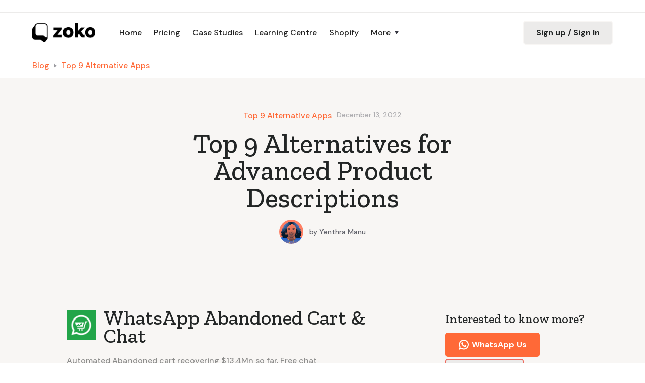

--- FILE ---
content_type: text/html; charset=utf-8
request_url: https://www.zoko.io/post/top-9-alternatives-for-advanced-product-descriptions
body_size: 24367
content:
<!DOCTYPE html><!-- Last Published: Thu Jan 22 2026 12:26:03 GMT+0000 (Coordinated Universal Time) --><html data-wf-domain="www.zoko.io" data-wf-page="65d30aca53abd250e3ad3f9b" data-wf-site="62c7d8a855813a593f39ae0c" lang="en" data-wf-collection="65d30aca53abd250e3ad3fbe" data-wf-item-slug="top-9-alternatives-for-advanced-product-descriptions"><head><meta charset="utf-8"/><title>Top 9 Alternatives for Advanced Product Descriptions</title><meta content="Zoko is an all-in-one system that leverages the WhatsApp API to help you do business, on WhatsApp. Go beyond chatting - reach customers, enable product discovery, collect payments, get feedback - all on WhatsApp." name="description"/><meta content="Top 9 Alternatives for Advanced Product Descriptions" property="og:title"/><meta content="Zoko is an all-in-one system that leverages the WhatsApp API to help you do business, on WhatsApp. Go beyond chatting - reach customers, enable product discovery, collect payments, get feedback - all on WhatsApp." property="og:description"/><meta content="Top 9 Alternatives for Advanced Product Descriptions" property="twitter:title"/><meta content="Zoko is an all-in-one system that leverages the WhatsApp API to help you do business, on WhatsApp. Go beyond chatting - reach customers, enable product discovery, collect payments, get feedback - all on WhatsApp." property="twitter:description"/><meta property="og:type" content="website"/><meta content="summary_large_image" name="twitter:card"/><meta content="width=device-width, initial-scale=1" name="viewport"/><meta content="UFDUCmJAonwB-HkvKbH-UXmfWjyLitsx2XrjGfAigBU" name="google-site-verification"/><link href="https://cdn.prod.website-files.com/62c7d8a855813a593f39ae0c/css/zoko-staging.shared.eabcc12e2.min.css" rel="stylesheet" type="text/css" integrity="sha384-6rzBLiwP2XK92z9FGRqHUjj5W0ekKU2jnZ+4vO+bugcpZ4r7iZIba59XO9H0lcFD" crossorigin="anonymous"/><link href="https://fonts.googleapis.com" rel="preconnect"/><link href="https://fonts.gstatic.com" rel="preconnect" crossorigin="anonymous"/><script src="https://ajax.googleapis.com/ajax/libs/webfont/1.6.26/webfont.js" type="text/javascript"></script><script type="text/javascript">WebFont.load({  google: {    families: ["Inconsolata:400,700","Zilla Slab:regular,500,500italic","DM Sans:regular,500,500italic,700,700italic","Caveat:regular","Inter:100,200,300,regular,500,600,700,900","Rubik:300,regular,500,700,300italic,italic,500italic,700italic"]  }});</script><script type="text/javascript">!function(o,c){var n=c.documentElement,t=" w-mod-";n.className+=t+"js",("ontouchstart"in o||o.DocumentTouch&&c instanceof DocumentTouch)&&(n.className+=t+"touch")}(window,document);</script><link href="https://cdn.prod.website-files.com/62c7d8a855813a593f39ae0c/63a19ef454dbb224002bf374_Safeimagekit-resized-imgpng.png" rel="shortcut icon" type="image/x-icon"/><link href="https://cdn.prod.website-files.com/62c7d8a855813a593f39ae0c/6972174b898ba94dc6d5893c_Zoko%20logo.png" rel="apple-touch-icon"/><link href="https://www.zoko.io/post/top-9-alternatives-for-advanced-product-descriptions" rel="canonical"/><script async="" src="https://www.googletagmanager.com/gtag/js?id=UA-163438678-1"></script><script type="text/javascript">window.dataLayer = window.dataLayer || [];function gtag(){dataLayer.push(arguments);}gtag('js', new Date());gtag('config', 'UA-163438678-1', {'anonymize_ip': false});</script><!-- Start CookieYes Banner (Cookie Consent) --> 
<script id="cookieyes" type="text/javascript" src="https://cdn-cookieyes.com/client_data/156de3704fa9076e4bf16d59/script.js"></script> 
<!-- End CookieYes Banner -->

<!-- Start PostHog (Product Analytics) -->
<script>
    !function(t,e){var o,n,p,r;e.__SV||(window.posthog=e,e._i=[],e.init=function(i,s,a){function g(t,e){var o=e.split(".");2==o.length&&(t=t[o[0]],e=o[1]),t[e]=function(){t.push([e].concat(Array.prototype.slice.call(arguments,0)))}}(p=t.createElement("script")).type="text/javascript",p.async=!0,p.src=s.api_host+"/static/array.js",(r=t.getElementsByTagName("script")[0]).parentNode.insertBefore(p,r);var u=e;for(void 0!==a?u=e[a]=[]:a="posthog",u.people=u.people||[],u.toString=function(t){var e="posthog";return"posthog"!==a&&(e+="."+a),t||(e+=" (stub)"),e},u.people.toString=function(){return u.toString(1)+".people (stub)"},o="capture identify alias people.set people.set_once set_config register register_once unregister opt_out_capturing has_opted_out_capturing opt_in_capturing reset isFeatureEnabled onFeatureFlags getFeatureFlag getFeatureFlagPayload reloadFeatureFlags group updateEarlyAccessFeatureEnrollment getEarlyAccessFeatures getActiveMatchingSurveys getSurveys onSessionId".split(" "),n=0;n<o.length;n++)g(u,o[n]);e._i.push([i,s,a])},e.__SV=1)}(document,window.posthog||[]);
    posthog.init('phc_TfWRbK1TiDmkMCRroVuWFlRNAZXHD4lYs1YujfOoO38',{api_host:'https://app.posthog.com'})
</script>
<!-- End PostHog -->

<!-- Start Google Tag Manager -->
<script>(function(w,d,s,l,i){w[l]=w[l]||[];w[l].push({'gtm.start':
new Date().getTime(),event:'gtm.js'});var f=d.getElementsByTagName(s)[0],
j=d.createElement(s),dl=l!='dataLayer'?'&l='+l:'';j.async=true;j.src=
'https://www.googletagmanager.com/gtm.js?id='+i+dl;f.parentNode.insertBefore(j,f);
})(window,document,'script','dataLayer','GTM-WSPWXBSP');</script>
<!-- End Google Tag Manager -->

<!-- Start Global Styles -->
<style>
body{
  -webkit-font-smoothing: antialiased;
  -moz-osx-font-smoothing: grayscale;
}
</style>

<style>
  .loadingoverlay.justify-content-center {
    display: flex;
  }
</style>
<!-- End Global Styles -->

<!-- Start Microsoft Clarity (Heatmaps & Session Recordings) -->
<script type="text/javascript">
    (function(c,l,a,r,i,t,y){
        c[a]=c[a]||function(){(c[a].q=c[a].q||[]).push(arguments)};
        t=l.createElement(r);t.async=1;t.src="https://www.clarity.ms/tag/"+i;
        y=l.getElementsByTagName(r)[0];y.parentNode.insertBefore(t,y);
    })(window, document, "clarity", "script", "iqwnlbg7lo");
</script>
<!-- End Microsoft Clarity -->

<!-- Start Zoko WhatsApp Widget -->
<script>window["__idWdgt9362__"] = 'f107b4e0-bc12-11ec-8381-42010a0ca028';var script = document.createElement("script");script.src = "https://atlantis.live.zoko.io/scripts/main.js";script.defer = true;document.head.appendChild(script);</script>
<!-- End Zoko WhatsApp Widget --><script src="https://cdn.jsdelivr.net/npm/@flowbase-co/boosters-tab-rotation-webflow@1.2.0/dist/tab-rotation.min.js" type="text/javascript" integrity="sha384-dV839cpQKobhn/9mz/nxayksjDmSGN5bTAj3lTaSbuA/Zj446VEWIpWwK6vWD9Sn" crossorigin="anonymous"></script></head><body><div id="top"></div><div class="utility-bar-1"><div class="wp"><div class="utility-bar-row"><div class="row-2 utility-row-left"></div><div class="row-2 utility-row-right"></div></div></div></div><div itemtype="https://schema.org/SiteNavigationElement" itemscope="itemscope" class="navbar-sticky bg-white"><div class="navigation-container"><div class="wp"><div data-collapse="medium" data-animation="default" data-duration="400" data-easing="ease" data-easing2="ease" role="banner" class="navbar w-nav"><a href="/" class="w-nav-brand"><img src="https://cdn.prod.website-files.com/62c7d8a855813a593f39ae0c/62c7d8a855813ad09c39b08b_Horisontal_Digital_black_small_new.webp" width="125" alt="zoko-logo.png" sizes="125px" title="logo" srcset="https://cdn.prod.website-files.com/62c7d8a855813a593f39ae0c/62c7d8a855813ad09c39b08b_Horisontal_Digital_black_small_new-p-500.png 500w, https://cdn.prod.website-files.com/62c7d8a855813a593f39ae0c/62c7d8a855813ad09c39b08b_Horisontal_Digital_black_small_new.webp 1897w"/></a><nav role="navigation" class="nav-menu-wrapper-3 w-nav-menu"><div class="nav-links nav-links-1"><a href="/" class="nav-link-5 w-nav-link">Home</a><a href="/pricing" class="nav-link-5 w-nav-link">Pricing</a><a href="/case-study" class="nav-link-5 w-nav-link">Case Studies</a><a href="/learning-centre/home" target="_blank" class="nav-link-5 w-nav-link">Learning Centre</a><a href="/whatsapp-plugin-for-shopify" class="nav-link-5 w-nav-link">Shopify</a><div data-delay="0" data-hover="true" class="nav-dropdown w-dropdown"><div class="nav-link-5 w-dropdown-toggle"><div class="row-2 no-wrap"><div>More</div><img alt="" src="https://cdn.prod.website-files.com/5f3cb2a509089bc17f0938a0/5f3cb2a547e54950a100ca73_icon-caret-down.svg" class="dropdown-icon"/></div></div><nav class="dropdown-list-4 w-dropdown-list"><div class="dropdown-menu"><a href="https://docs.zoko.io" target="_blank" class="dropdown-link-2 w-dropdown-link">Developer API</a><a href="/legal" class="dropdown-link-2 w-dropdown-link">Legal</a></div><a href="/learning-centre/pages/home/qr-code-generator-page" class="dropdown-link-2 w-dropdown-link">       QR Code Generator</a></nav></div></div></nav><div class="nav-menu-button-wrapper"><div class="nav-functions"><a href="https://app.live.zoko.io/login" target="_blank" class="button-87 bg-gray-4 gtm-track-signup-signin w-button">Sign up / Sign In</a></div><div class="menu-button-5 w-nav-button"><img alt="" src="https://cdn.prod.website-files.com/5f3cb2a509089bc17f0938a0/5f3cb2a547e54975cb00ca4b_icon-menu.svg" class="menu-icon-5"/><img alt="" src="https://cdn.prod.website-files.com/5f3cb2a509089bc17f0938a0/5f3cb2a547e549271000ca40_icon-x.svg" class="menu-cross-icon"/></div></div></div></div></div></div><div class="breadcrumb-section"><div class="container"><div class="row breadcrumb-row"><a href="/blog" class="blog-posts-breadcrumb-1">Blog</a><img src="https://cdn.prod.website-files.com/62c7d8a855813a593f39ae0c/62c7d8a855813a5e1f39ae51_icon-caret-right.svg" title="arrow" alt="" class="text-muted"/><div class="w-dyn-list"><div role="list" class="w-dyn-items"><div role="listitem" class="w-dyn-item"><a href="/blog-categories/top-9-alternative-apps" class="blog-posts-breadcrumb-2">Top 9 Alternative Apps</a></div></div></div></div></div></div><div class="section"><div class="container"><div class="row row-split-content w-condition-invisible"><div class="content-width-large"><img title="blogs-main-image" alt="Top 9 Alternatives for Advanced Product Descriptions" src="" class="w-condition-invisible w-dyn-bind-empty"/><div class="blog-post-category-placeholder"><img alt="" src="https://cdn.prod.website-files.com/plugins/Basic/assets/placeholder.60f9b1840c.svg" class="icon-extra-large"/></div></div><div class="c-img-box"><div class="row row-justify-center"><div class="w-dyn-list"><div role="list" class="w-dyn-items"><div role="listitem" class="w-dyn-item"><a href="/blog-categories/top-9-alternative-apps" class="blog-posts-link">Top 9 Alternative Apps</a></div></div></div><div class="text-space-left text-muted">December 13, 2022</div></div><h1 class="h3 blog-post-heading">Top 9 Alternatives for Advanced Product Descriptions</h1><div class="row row-justify-center"><a href="/team/yenthra-manu-2" class="avatar-with-name w-inline-block"><img alt="" src="https://cdn.prod.website-files.com/62c7d8a855813a2bbe39ae10/632197602ab71dabdd49959e_Yenthra.png" class="avatar avatar-small"/><div class="row text-small text-space-left"><div>by </div><div>Yenthra Manu</div></div></a></div></div></div><div class="section-title-wide no-bottom-space"><div class="c-img-box"><div class="row row-justify-center"><div class="w-dyn-list"><div role="list" class="w-dyn-items"><div role="listitem" class="w-dyn-item"><a href="/blog-categories/top-9-alternative-apps" class="blog-posts-link">Top 9 Alternative Apps</a></div></div></div><div class="text-space-left text-muted">December 13, 2022</div></div><h1 class="margin-top-24">Top 9 Alternatives for Advanced Product Descriptions</h1><div class="row row-justify-center"><a href="/team/yenthra-manu-2" class="avatar-with-name w-inline-block"><img alt="" src="https://cdn.prod.website-files.com/62c7d8a855813a2bbe39ae10/632197602ab71dabdd49959e_Yenthra.png" class="avatar avatar-small"/><div class="row text-small text-space-left"><div>by </div><div>Yenthra Manu</div></div></a></div></div></div></div></div><div class="section"><div class="wp"><div class="sidebar-layout"><div class="row row-justify-center"><div class="content-width-large"><div class="w-condition-invisible"><div class="rich-text-block w-dyn-bind-empty w-richtext"></div></div><div><div class="w-dyn-list"><div role="list" class="w-dyn-items"><div role="listitem" class="margin-top-80 w-dyn-item"><div class="review-post"><div class="sticky-review"><div class="margin-btm"><img loading="lazy" height="" alt="" src="https://cdn.prod.website-files.com/62c7d8a855813a2bbe39ae10/6334a75885a0207149de2807_CN2aot70lu8CEAE%3D.png" class="review-icon"/><h2 class="title-reviews">WhatsApp Abandoned Cart &amp; Chat</h2></div><p class="text-block-37 no-bottom-space">Automated Abandoned cart recovering $13.4Mn so far, Free chat</p><div class="review-wrapper seperate-sec"><div class="review-wrapper margin-right"><img src="https://cdn.prod.website-files.com/62c7d8a855813a593f39ae0c/63296d0c98dd31bc0dfad321_rating.svg" loading="lazy" width="22" alt="" class="image-15"/><div class="text-block-36">4.9</div></div><div class="review-wrapper"><div class="text-block-36 margin-right">250</div><div class="text-block-36">reviews</div></div></div><p class="paragraph-3 free-para">Free plan available. 14-day free trial. Additional charges may apply.</p><a href="https://apps.shopify.com/whatsapp-abandoned-cart" class="link-9 topics-template">Learn More</a></div><div><div class="rich-text-block-3 blog-post-rich-text w-richtext"><div class="block vc-app-listing-about-section__description">
              <h4>Join the elite group of store owners who have recovered 13.4 Million USD so far using us.</h4><h4>New Integration with Loox!</h4>
<p>Send Review collection messages via WhatsApp and collect more reviews which build even more trust and thereby increase your sales. </p>
<h4>Chat</h4>
<p>With our simple setup, your customers can reach you with a single click from your website. No branding and unnecessary steps for them to reach you. </p>
<h4>Out of hours</h4>
<p>Specify a custom message for customers reaching you when it's out of hours. </p>
<h4>Multiple Agents</h4>
<p>If you have more than one person doing support, you can smartly redirect the chat to different people so that one person doesn't get overloaded.</p>
<h4>Share</h4>
<p>With a simple setup, you can add the share button where your customers can easily share your website with their WhatsApp friends. </p>
<h4>Automated recovery</h4>
<p>We will be able to send the recovery messages automatically without you doing anything. You will be recovering more orders in no time.</p>
<h4>Manual WhatsApp Recovery</h4>
<p>Recover your abandoned carts by reaching them directly with the medium that they use to converse with peers. Setting up happens with a single click.</p>
<h4>Smart SMS Fall Back</h4>
<p>If we can't reach your customer via WhatsApp, we send them an SMS to their mobile number and recover more orders for you :)</p>
<h4>Recovery messages with a single click.</h4>
<p>Recovery messages can be sent with a single click and we provide unlimited templates which you can create and re-use with a single click</p>
<h4>Email alerts for each abandoned cart.</h4>
<p>We send you emails for each abandoned cart so that you can immediately reach your customers. Faster recovery messages are the key and we help you with that.</p>
<h4>CRM</h4>
<p>You can get your customer's details when you chat with your customers on WhatsApp. It gives you the complete details about that customer so that you can help them efficiently. </p>
<h4>Orders CRM</h4>
<p>you can compose order templates for sending order confirmations, ask for a review, etc manually.</p>
<h4>Automated Order Confirmation messages</h4>
<p>send order confirmation messages automatically and keep your customers up to date.</p>
<h4>Automated Order Shipping Alerts</h4>
<p>never let your customers guess where their order is keep them updated via WhatsApp</p>
<h4>Automated COD Order Confirmation</h4>
<p>Eliminate the risk of COD order cancellations, We will automatically send WhatsApp messages with a verification link to customers.</p>

</div></div></div></div></div><div role="listitem" class="margin-top-80 w-dyn-item"><div class="review-post"><div class="sticky-review"><div class="margin-btm"><img loading="lazy" height="" alt="" src="https://cdn.prod.website-files.com/62c7d8a855813a2bbe39ae10/6334a75fd7bf741be4f31867_CInTl7beuvQCEAE%3D.png" class="review-icon"/><h2 class="title-reviews">WhatsApp Business API &amp; more</h2></div><p class="text-block-37 no-bottom-space">Multi-agent chat using a single business phone number &amp; more</p><div class="review-wrapper seperate-sec"><div class="review-wrapper margin-right"><img src="https://cdn.prod.website-files.com/62c7d8a855813a593f39ae0c/63296d0c98dd31bc0dfad321_rating.svg" loading="lazy" width="22" alt="" class="image-15"/><div class="text-block-36">4.9</div></div><div class="review-wrapper"><div class="text-block-36 margin-right">104</div><div class="text-block-36">reviews</div></div></div><p class="paragraph-3 free-para">$4.99/month. Additional charges may apply.</p><a href="https://apps.shopify.com/whatsapp-button-chat" class="link-9 topics-template">Learn More</a></div><div><div class="rich-text-block-3 blog-post-rich-text w-richtext"><div class="block vc-app-listing-about-section__description">
              <h4>About ZOKO WhatsApp Marketing</h4><h4>WhatsApp sales &amp; marketing software for growing stores, like you.</h4>
<p>Zoko is trusted by thousands of growing businesses to manage their WhatsApp Sales, Marketing and Customer Support.</p>

<p>Zoko unlocks WhatsApp as a brand new sales, marketing and support channel that drives ROI for your store. Sync your Shopify store data within minutes and activate default WhatsApp marketing automations like abandoned cart recovery, order notifications, welcome messages, and coupon offers to give your revenue an immediate boost.  Your team will be able to grow your subscriber list and then use your Shopify data to create targeted WhatsApp marketing campaigns to further increase sales!</p>
<h4>Send from your own WhatsApp number</h4>
<p>Stop sending your order confirmations from some other companies’ WhatsApp numbers. Let customers see your brand and number in all store notifications.</p>
<h4>Unlimited agents on 1 WhatsApp number</h4>
<p>No need to juggle several WhatsApp numbers! Zoko helps you get verified, get access to the Official WhatsApp API. </p>
<h4>Automate your WhatsApp marketing:</h4>
<p>Automatically send WhatsApp messages based on customer actions. Follow up on new purchases, abandoned shopping carts, and more Shopify triggers by activating our default automation templates or creating new ones. Increase your WhatsApp engagement by adding videos and photos to each automation.</p>
<h4>Send WhatsApp campaigns and broadcasts</h4>
<p>Easily schedule campaigns for the future and watch new orders roll in! Simply use tags or our superb file import feature to send messages in bulk.</p>
<h4>Track Revenue &amp; ROI (coming soon)</h4>
<p>Go beyond open and click metrics to analyze the revenue your messages are bringing in. Review the performance of all of your WhatsApp messages, campaigns, and store automations. </p>
<h4>Build Your Own Bots</h4>
<p>Zoko has an open API that your engineers can connect to bot building platforms like Google’s Dialogflow, Xenioo and more! You could then do things like building WhatsApp ordering bots that automatically takes orders for you.</p>

</div></div></div></div></div><div role="listitem" class="margin-top-80 w-dyn-item"><div class="review-post"><div class="sticky-review"><div class="margin-btm"><img loading="lazy" height="" alt="" src="https://cdn.prod.website-files.com/62c7d8a855813a2bbe39ae10/6334a75de7dea69cb965ae15_CMHK2bj0lu8CEAE%3D.jpeg" class="review-icon"/><h2 class="title-reviews">WhatsApp Chat + Cart Recovery</h2></div><p class="text-block-37 no-bottom-space">Auto Abandoned Recovery. FREE Chat, FAQ, Tracking &amp; more.</p><div class="review-wrapper seperate-sec"><div class="review-wrapper margin-right"><img src="https://cdn.prod.website-files.com/62c7d8a855813a593f39ae0c/63296d0c98dd31bc0dfad321_rating.svg" loading="lazy" width="22" alt="" class="image-15"/><div class="text-block-36">4.8</div></div><div class="review-wrapper"><div class="text-block-36 margin-right">623</div><div class="text-block-36">reviews</div></div></div><p class="paragraph-3 free-para">Free plan available. 45-day free trial. Additional charges may apply.</p><a href="https://apps.shopify.com/whatsapp-sharing" class="link-9 topics-template">Learn More</a></div><div><div class="rich-text-block-3 blog-post-rich-text w-richtext"><div class="block vc-app-listing-about-section__description">
              <h4>Making few things automated can make your life easier</h4>
<ul>
<li>FAQ, Contact Us, Order Tracking (Where is my order ?), Chat through WhatsApp</li>
<li>Automated WhatsApp Messages for Abandoned Cart, Order Confirm, Fulfillment &amp; COD (Cash On Delivery) Order Confirmation</li>
<li>Manual WhatsApp Messages</li>
</ul>
<h4>All features in one WhatsApp plugin for Shopify stores</h4>
<ul>
<li>WhatsApp Live Chat Support Button with unlimited chats</li>
<li>WhatsApp Share Button</li>
<li>AUTOMATED &amp; Manual Abandoned Cart Recovery</li>
<li>AUTOMATED Order Confirmation &amp; Fulfilment / Tracking notifications</li>
<li>AUTOMATED Send Review Request WhatsApp messages for orders</li>
</ul>
<h4>WhatsApp Live Chat</h4>
<ul>
<li>Customised display options for WhatsApp Chat Button</li>
<li>Choose the WhatsApp icon aka whatsapp logo of your choice</li>
<li>Multiple / Unlimited WhatsApp support contact numbers</li>
<li>Multiple New attractive WhatsApp Chat widgets</li>
<li>Set Availability time - Time setting to display WhatsApp button, Day wise Online / Offline hours</li>
<li>Page wise visibility - Enable / Disable WhatsApp button for Home, Product, Collection, Pages, Article &amp; thank you page.</li>
<li>Callout card / Greeting message notification / beep sound</li>
<li>WhatsApp chat analytics</li>
</ul>
<h4>Chat, FAQs, Contact Us &amp; Track Order Widget</h4>
<ul>
<li>One stop help center for customers</li>
</ul>
<h4>WhatsApp Share</h4>
<ul>
<li>Let your store visitors be your promoters</li>
<li>Customer can share product or page from your store to their WhatsApp contacts.</li>
</ul>
<h4>Abandoned Cart Recovery - Automated &amp; Manual</h4>
<ul>
<li>Pre-configured messages to recover lost sales with Discount codes and checkout URL.</li>
<li>Pre-approved WhatsApp templates for Automated messages.</li>
</ul>
<h4>Order Notifications : Whatsapp Confirmation &amp; Tracking messages - Automated &amp; Manual</h4>
<ul>
<li>Send pre-approved WhatsApp template message for Order Confirmation, Order Fulfilment / Tracking</li>
</ul>
<h4>Multiple Language for Automated WhatsApp Messages</h4>
<ul>
<li>Send pre-approved Automated WhatsApp messages for Abandoned Checkout Recovery, Order Confirmation &amp; Order Fulfilment in English, Portuguese, Spanish, Italian, French, Hebrew, German &amp; Arabic .</li>
<li>For Automated mode, We charge for messages which are sent successfully. No charge for pending or failed messages. </li>
</ul>
<h4>COD Order Confirmation / Verification</h4>
<ul>
<li>Automated WhatsApp message with verification page link will be sent to customer when COD order placed. Verify order via whatsapp.</li>
</ul>
<h4>Trusted by merchants all over the world.</h4>
<ul>
<li>Recovering good amount of sales with Automated Abandoned WhatsApp</li>
</ul>
<h4>NEW / UPDATES</h4>
<ul>
<li>Integration: Loox Reviews, Judge.me, Stamped.io</li>
<li>Send request for ordered product reviews</li>
<li>Preview of Automated Sent WhatsApp and Reply received from customer.</li>
</ul>
<h4>Direct Contact to Customer &amp; recover abandoned cart (Mobile App Available Now)</h4>
<ul>
<li>Send direct WhatsApp or Text message, Call, Email to customer with Abandoned Cart link and / or special offer to complete purchase.</li>
</ul>

</div></div></div></div></div><div role="listitem" class="margin-top-80 w-dyn-item"><div class="review-post"><div class="sticky-review"><div class="margin-btm"><img loading="lazy" height="" alt="" src="https://cdn.prod.website-files.com/62c7d8a855813a2bbe39ae10/6334a754b7b1786bad14cfa2_CJOfj-61_vMCEAE%3D.png" class="review-icon"/><h2 class="title-reviews">WhatsApp Chat Widget</h2></div><p class="text-block-37 no-bottom-space">Chat widget, WhatsApp contact button and customer service</p><div class="review-wrapper seperate-sec"><div class="review-wrapper margin-right"><img src="https://cdn.prod.website-files.com/62c7d8a855813a593f39ae0c/63296d0c98dd31bc0dfad321_rating.svg" loading="lazy" width="22" alt="" class="image-15"/><div class="text-block-36">4.6</div></div><div class="review-wrapper"><div class="text-block-36 margin-right">38</div><div class="text-block-36">reviews</div></div></div><p class="paragraph-3 free-para">Free plan available</p><a href="https://apps.shopify.com/whatsapp-chat-widget" class="link-9 topics-template">Learn More</a></div><div><div class="rich-text-block-3 blog-post-rich-text w-richtext"><div class="block vc-app-listing-about-section__description">
              <h4>WhatsApp Ecommerce Integration: How do you do it?</h4>
<p>WhatsApp makes online interactions instant, easy, and powerful. It helps ecommerce companies overcome the limited physical customer interaction.</p>

<p>By providing WhatsApp chat button on your Shopify store, you allow customers to have a chance to communicate with your brand in the way they want.</p>
<h4>Ecommerce Button</h4>
<p>This app allows you to display ecommerce WhatsApp buttons on all product pages. With this button, shoppers can easily reach your business profile if you're using WhatsApp Business phone number, or chat with your sales team members if you're using their personal WhatsApp phone number.</p>
<h4>Customizable Button</h4>
<p>You can add more than one support agent and sales rep on the product pages. There are options to show customers that the agents are away or online. You can customize buttons with unlimited colors, button shapes, and label message.</p>
<h4>Floating Widget</h4>
<p>Customers can start a conversation anytime using the floating widget as a chat button. By having a WhatsApp-integrated e-commerce store, you can consistently stay in touch with your potential customers, and increase brand recognition.</p>
<h4>Design and Preview</h4>
<p>This app allows you to design your floating widget while seeing its outcome in real life. This widget is more than a single button, it can expand into a list of support members so that customers can pick the most suitable one to chat.</p>
<h4>Customize the click-to-chat button</h4>
<ul>
<li>Text/background color, width, spacing, title, description, etc.</li>
<li>Response time expectation</li>
<li>GDPR compliance notice</li>
<li>Show/hide widget on desktop/mobile</li>
</ul>

</div></div></div></div></div><div role="listitem" class="margin-top-80 w-dyn-item"><div class="review-post"><div class="sticky-review"><div class="margin-btm"><img loading="lazy" height="" alt="" src="https://cdn.prod.website-files.com/62c7d8a855813a2bbe39ae10/6334a76119451d715b23117d_CKvv79j0lu8CEAE%3D.png" class="review-icon"/><h2 class="title-reviews">WhatsApp Chat, Messenger +More</h2></div><p class="text-block-37 no-bottom-space">WhatsApp, Facebook Messenger, Telegram, Viber, Line, Emal Chat</p><div class="review-wrapper seperate-sec"><div class="review-wrapper margin-right"><img src="https://cdn.prod.website-files.com/62c7d8a855813a593f39ae0c/63296d0c98dd31bc0dfad321_rating.svg" loading="lazy" width="22" alt="" class="image-15"/><div class="text-block-36">4.9</div></div><div class="review-wrapper"><div class="text-block-36 margin-right">131</div><div class="text-block-36">reviews</div></div></div><p class="paragraph-3 free-para">Free plan available. Additional charges may apply.</p><a href="https://apps.shopify.com/chaty" class="link-9 topics-template">Learn More</a></div><div><div class="rich-text-block-3 blog-post-rich-text w-richtext"><div class="block vc-app-listing-about-section__description">
              <p>Are you looking for a chat button or a click to call button? Chaty is an all-in-one solution that allows you to display a call widget, Whatsapp button, Facebook Messenger, email button, SMS button, Google Maps, Vkontakte button, Line.me button, Viber button &amp; other chat widgets</p>

<p>Use Chaty to chat with your Shopify store visitors through their favorite channels including Facebook Messenger, WhatsApp, Viber, SMS text, Telegram, TikTok &amp; more.
Display a chat button on your store &amp; let your customers chat with you directly</p>
<h4>Chaty or Live Chat?</h4>
<p>Your customers are already using chat apps like WhatsApp, Facebook Messenger &amp; other popular chat apps. Most of them prefer to chat with you using the apps they already use, which allows them to continue the conversation even after leaving the store.
No external account is required</p>

<ul>
<li>Get more sales &amp; leads</li>
<li>Improve your customer support by providing direct chat channels</li>
<li>Customize the widget &amp; show it on relevant categories, products &amp; pages</li>
</ul>
<h4>Choose From 25 Different Channels</h4>
<ul>
<li>WhatsApp chat</li>
<li>Facebook Messenger</li>
<li>Email</li>
<li>Contact form</li>
<li>SMS</li>
<li>Instagram</li>
<li>Snapchat (Snap)</li>
<li>TikTok</li>
<li>Twitter</li>
<li>LinkedIn</li>
<li>Skype</li>
<li>Vkontakte</li>
<li>Phone (click to call)</li>
<li>Telegram</li>
<li>Line</li>
<li>WeChat</li>
<li>Viber</li>
<li>Waze</li>
<li>Google maps</li>
<li>Link to an external webpage or fire JavaScript to launch live chat apps like Tawk.to, Tidio, Chatra, WhatsHelp (getbutton)</li>
<li>Launch a Poptin pop up</li>
</ul>
<h4>What are you getting with Chaty?</h4>
<ul>
<li>Show any of the 25 chat channels at once (WhatsApp pop up, Messenger, Viber, TikTok etc)</li>
<li>Add a contact form</li>
<li>WhatsApp pop up</li>
<li>Display the widget anywhere on the screen</li>
<li>Show a custom call-to-action message to increase your CTR</li>
<li>Fully customize each chat &amp; contact button. Change the color, on-hover text, upload a custom image for each chat channel</li>
<li>Change the color &amp; the size of your chat widget</li>
<li>Select between pre-set button designs, or upload your own custom chat button design</li>
<li>Show the chat button mobile &amp; desktop, or both!</li>
<li>Display specific channels for mobile &amp; other chat channels for desktop. E.g. show a WhatsApp icon, Viber icon, call now button on mobile &amp; a Facebook Messenger, Telegram, WhatsApp &amp; Email icons on desktop</li>
<li>Google Analytics event if chat buttons are clicked</li>
</ul>
<h4>Chaty Pro Features</h4>
<ul>
<li>Display the chat widget for Shopify stores with more than 500 visitors/month</li>
<li>Create a specific widget for specific pages. For e.g. show chat channels for your cart page &amp; other chat channels for your products’ categories.</li>
<li>Use page targeting to display the chat button on specific products, categories, etc</li>
<li>Available days, hours &amp; Date scheduling</li>
<li>WhatsApp merge tags</li>
</ul>
<h4>Chaty is GDPR Complaint</h4>
<p>We don't store any data about your store’s visitors. Chaty will forward your visitors to other chat providers without storing data</p>

</div></div></div></div></div><div role="listitem" class="margin-top-80 w-dyn-item"><div class="review-post"><div class="sticky-review"><div class="margin-btm"><img loading="lazy" height="" alt="" src="https://cdn.prod.website-files.com/62c7d8a855813a2bbe39ae10/6334a75a96986e096d20ad9f_CKGF4Mj0lu8CEAE%3D.png" class="review-icon"/><h2 class="title-reviews">WhatsApp Chat, Telegram &amp; MORE</h2></div><p class="text-block-37 no-bottom-space">WhatsApp, Telegram, Facebook Messenger, Twitter, Email &amp; Chat…</p><div class="review-wrapper seperate-sec"><div class="review-wrapper margin-right"><img src="https://cdn.prod.website-files.com/62c7d8a855813a593f39ae0c/63296d0c98dd31bc0dfad321_rating.svg" loading="lazy" width="22" alt="" class="image-15"/><div class="text-block-36">4.7</div></div><div class="review-wrapper"><div class="text-block-36 margin-right">327</div><div class="text-block-36">reviews</div></div></div><p class="paragraph-3 free-para">Price: Free</p><a href="https://apps.shopify.com/whatsapp-chat-share" class="link-9 topics-template">Learn More</a></div><div><div class="rich-text-block-3 blog-post-rich-text w-richtext"><div class="block vc-app-listing-about-section__description">
              <h4>The easiest way for your visitors to get in touch with you</h4>
<p>WhatsApp Chat and Share is the most effortless and native way of communication for your visitors. Let people send you their questions and allow you to embed a well-used and popular messenger on your website and establish an easy communication tool for your clients. You will be able to stay in touch with your audience anytime and anywhere, answering from any device. Users will receive notifications about new messages right on the web page for uninterrupted chatting.</p>
<h4>Increase sales through live consultations</h4>
<p>WhatsApp Chat and Share can be used strategically to increase sales on your website. Involve more users into chatting and convince people to buy through offering, consulting, and helping to choose between the offers. We also offer two variants of position and options to choose the device of visitors for which the chat will appear.</p>
<h4>Change the interface. Get the chat you need</h4>
<p>Whatever context your client communication may take: consultations about your products, help in order placing, booking, technical support - it all can be communicated through a chat window. Just change the interface features: choose your icon, add a caption, state reply time, create a welcome message, and more. A simple transformation will make it suit your business perfectly!</p>
<h4>Choose From 20 Different Channels</h4>
<ul>
<li>WhatsApp</li>
<li>Telegram</li>
<li>Facebook Messenger</li>
<li>Twitter DM</li>
<li>Phone</li>
<li>SMS</li>
<li>Email</li>
<li>Gmail</li>
<li>LINE</li>
<li>Skype</li>
<li>Viber</li>
<li>Zalo</li>
<li>Facebook</li>
<li>Twitter</li>
<li>Instagram</li>
<li>Snapchat</li>
<li>LinkedIn</li>
<li>Vkontakte</li>
<li>Waze</li>
<li>Tiktok</li>
<li>YouTube</li>
<li>Vimeo</li>
<li>Custom link</li>
</ul>

</div></div></div></div></div><div role="listitem" class="margin-top-80 w-dyn-item"><div class="review-post"><div class="sticky-review"><div class="margin-btm"><img loading="lazy" height="" alt="" src="https://cdn.prod.website-files.com/62c7d8a855813a2bbe39ae10/6334a751d154e44afad019ea_CJLhwZaChPcCEAE%3D.jpeg" class="review-icon"/><h2 class="title-reviews">WhatsApp Sales Channel</h2></div><p class="text-block-37 no-bottom-space">Sync products to WA &amp; bulk-send + convert WA carts to orders</p><div class="review-wrapper seperate-sec"><div class="review-wrapper margin-right"><img src="https://cdn.prod.website-files.com/62c7d8a855813a593f39ae0c/63296d0c98dd31bc0dfad321_rating.svg" loading="lazy" width="22" alt="" class="image-15"/><div class="text-block-36">4.9</div></div><div class="review-wrapper"><div class="text-block-36 margin-right">70</div><div class="text-block-36">reviews</div></div></div><p class="paragraph-3 free-para">Free plan available. 14-day free trial. Additional charges may apply.</p><a href="https://apps.shopify.com/whatsapp-sales-channel" class="link-9 topics-template">Learn More</a></div><div><div class="rich-text-block-3 blog-post-rich-text w-richtext"><div class="block vc-app-listing-about-section__description">
              <p>Establish WhatsApp Chat as a strong Sales Channel for your products, via Interakt. </p>
<h4>To get started with Interakt:</h4>
<ol>
<li>Install Interakt’s Sales Channel app on your store.</li>
<li>Create an Interakt account. </li>
<li>Link your FB Business Manager and WhatsApp API account to Interakt</li>
<li>Verify the WhatsApp number you want to link to Interakt</li>
<li>Fill Business Address &amp; Compliance Info </li>
</ol>

<p>and you're ready to sell on WhatsApp!</p>
<h4>Auto-sync products to WhatsApp:</h4>
<p>Your products and collections will sync automatically to a Facebook Catalog which will be connected to your WhatsApp API account. Any changes in products on your store will automatically sync to WhatsApp.</p>
<h4>Send Product Catalogs at scale:</h4>
<p>Via Interakt, you can send WhatsApp Multiproduct Messages to customers at scale. Use Interakt’s campaigns to send products to thousands of customers. Use Interakt’s auto replies to send a list of your product collections whenever a customer messages you on WhatsApp Chat!</p>
<h4>Convert WhatsApp Carts into final orders:</h4>
<p>After seeing your products, when a customer sends you a WhatsApp cart, auto-send your website cart link, pre-filled with the same products! Your customer can then place the order in your store. </p>

<p>Skyrocket your store sales via Interakt’s WhatsApp Sales Channel!</p>
<h4>TOTAL MONTHLY BILLING = 1 + 2</h4>
<p>1- Subscription Charges based on your plan(Starter/Growth/Advanced)</p>

<p>2- Country-wise Conversation Charges(User/Business initiated) These include charges for WhatsApp actuals</p>
<h4>All plans include up to 1000 free conversations a month</h4>
<p>a) Starter Plan: $0.0042 USD for User initiated conversations and 0.0068 USD for Business initiated conversations.</p>

<p>b) Growth Plan: $0.0041 USD for User initiated conversations and 0.0067 USD for Business initiated conversations.</p>

<p>c) Advanced Plan: $0.0040 USD for User initiated conversations and 0.0066 USD for Business initiated conversations.</p>

<p>Above business-initiated and user initiated-rates valid when destination number is Indian. For other countries refer to our website's pricing page</p>

</div></div></div></div></div><div role="listitem" class="margin-top-80 w-dyn-item"><div class="review-post"><div class="sticky-review"><div class="margin-btm"><img loading="lazy" height="" alt="" src="https://cdn.prod.website-files.com/62c7d8a855813a2bbe39ae10/6334a75785a020de2bde264a_CJiKqd_0lu8CEAE%3D.png" class="review-icon"/><h2 class="title-reviews">WhatsApp app by SuperLemon</h2></div><p class="text-block-37 no-bottom-space">Abandoned Cart, WhatsApp Chat &amp; Share, WhatsApp Campaigns</p><div class="review-wrapper seperate-sec"><div class="review-wrapper margin-right"><img src="https://cdn.prod.website-files.com/62c7d8a855813a593f39ae0c/63296d0c98dd31bc0dfad321_rating.svg" loading="lazy" width="22" alt="" class="image-15"/><div class="text-block-36">4.4</div></div><div class="review-wrapper"><div class="text-block-36 margin-right">1161</div><div class="text-block-36">reviews</div></div></div><p class="paragraph-3 free-para">Free plan available. 7-day free trial.</p><a href="https://apps.shopify.com/whatsapp-chat-button" class="link-9 topics-template">Learn More</a></div><div><div class="rich-text-block-3 blog-post-rich-text w-richtext"><div class="block vc-app-listing-about-section__description">
              <h4>All-in-one WhatsApp plugin for Shopify stores</h4>
<ul>
<li>WhatsApp Live Chat &amp; Share button</li>
<li>Manual WhatsApp messages and Order tracking using Chrome extension which is integrated with web.whatsapp</li>
<li> Automated WhatsApp message templates - Abandoned cart recovery, Order confirmation, Order shipment, Cash on Delivery (COD) order confirmation
*Custom WhatsApp templates &amp; WhatsApp Campaigns </li>
</ul>

<p>Favoured by merchants that wish to send automated &amp; manual abandoned cart recovery, order confirmation, order tracking, delivery updates and other WhatsApp notifications.</p>
<h4>WhatsApp Chat + Share Button</h4>
<ul>
<li>Supports multiple WhatsApp numbers</li>
<li>Customizable chat button with CTA, display position etc.</li>
<li>50+ premium Chat &amp; Share button designs</li>
<li>No code added to your store theme</li>
</ul>

<p>Please note: WhatsApp mobile app is required by merchant and customer to use the chat functionality.</p>
<h4>Automated WhatsApp message templates</h4>
<ul>
<li>Abandoned Cart Recovery</li>
<li>Order Confirmation</li>
<li>Order Shipment with tracking URL</li>
<li>Cash on Delivery (COD) order verification &amp; confirmation</li>
</ul>
<h4>About Automated WhatsApp messages</h4>
<ul>
<li>Automated messages are sent using our WhatsApp Business API-approved number</li>
<li>Message templates are pre-approved by WhatsApp and available in 11 languages: English, Portuguese, Spanish, Italian, German, French, Indonesian Bahasa, Arabic, Turkish, Hebrew, Dutch</li>
</ul>
<h4>Manual WhatsApp messages</h4>
<ul>
<li>Create your own message templates</li>
<li>Send messages manually in one click from your WhatsApp account using the Chrome extension via web.whatsapp</li>
<li>No extra cost for manual messages</li>
<li>WhatsApp Marketing CRM</li>
</ul>
<h4>Custom message templates</h4>
<ul>
<li>Create your custom messages personalized to each of your customers</li>
<li>Send order updates, delivery information, issue resolution, payment updates to your customers even before they ask</li>
</ul>
<h4>Broadcast bulk messages</h4>
<ul>
<li>Send promotional WhatsApp marketing messages in bulk and personalized messages with defined segments to drive more conversions</li>
<li>Send promotional messages including product releases, discount offers, newsletters,  product-related insights, and more</li>
</ul>
<h4>Countries where WhatsApp is popular</h4>
<p>Brazil, India, Mexico, Spain, Colombia, Italy, United Kingdom, South Africa, United States, Nigeria, Germany, France, Canada, Pakistan, Indonesia, Hong Kong, Netherlands, Costa Rica ++</p>
<h4>Why should your Shopify store have WhatsApp Chat?</h4>
<p>Most website visitors leave without purchasing because they can't</p>

<ol>
<li>find the product they want</li>
<li>get quick answers to their questions</li>
</ol>

<p>Talk to your customers directly and answer all their queries using WhatsApp. You can continue talking to them even after they leave your website!</p>
<h4>Setup in less than 30 seconds</h4>
<p>Your life as a store owner is already busy. That's why our app is super simple to setup: enter your phone number and click on ENABLE!</p>

</div></div></div></div></div><div role="listitem" class="margin-top-80 w-dyn-item"><div class="review-post"><div class="sticky-review"><div class="margin-btm"><img loading="lazy" height="" alt="" src="https://cdn.prod.website-files.com/62c7d8a855813a2bbe39ae10/6334a75baed3c8c43ac8c9ff_CMH9lKv0lu8CEAE%3D.png" class="review-icon"/><h2 class="title-reviews">Whatsapp Chat + Abandoned Cart</h2></div><p class="text-block-37 no-bottom-space">WhatsApp Chat, Auto Abandoned Cart, FB Messenger, Reviews, FAQ</p><div class="review-wrapper seperate-sec"><div class="review-wrapper margin-right"><img src="https://cdn.prod.website-files.com/62c7d8a855813a593f39ae0c/63296d0c98dd31bc0dfad321_rating.svg" loading="lazy" width="22" alt="" class="image-15"/><div class="text-block-36">4.6</div></div><div class="review-wrapper"><div class="text-block-36 margin-right">3628</div><div class="text-block-36">reviews</div></div></div><p class="paragraph-3 free-para">Free to install. Additional charges may apply.</p><a href="https://apps.shopify.com/whatsapp-chat-for-support" class="link-9 topics-template">Learn More</a></div><div><div class="rich-text-block-3 blog-post-rich-text w-richtext"><div class="block vc-app-listing-about-section__description">
              <h4>Whatsapp Chat, Share &amp; Marketing Automation</h4><h4>Chat Widget</h4>
<p>One click installation of chat widget in site. Post installation, give your number and save and you are ready to communicate with your customers. They will contact in WhatsApp number given. There are many configuration available for advance customers, you can link Facebook messenger, Instagram as secondary button or can merge many into one chat.</p>
<h4>Multiple operator &amp; Styles</h4>
<p>Choose from 7 built in styles of chat as well as add as many operator you want. You can add share button in you site as well.</p>
<h4>BOT for Automated reply</h4>
<p>Answer Order status instantly through chat</p>
<h4>Promotional WhatsApp Messages</h4>
<p>WhatsApp now allows promotional messages so you can send promotional WhatsApp messages with image to your all customer. Like SMS there is no limitations of 160 character in WhatsApp plus image , video, pdf can be added. </p>
<h4>How It Works?</h4>
<p>As soon as they click on the button, their WhatsApp will open and they will be able to chat with you. can be used as alternative of several live chat app
Talk to your customers directly and answer all their queries using WhatsApp. You can continue talking to them even after they leave your website via WhatsApp.</p>
<h4>Features</h4>
<ul>
<li>DISPLAY ON DESKTOP/ MOBILE (Switch on/ Switch off as per your convenience)</li>
<li>WHATSAPP NUMBER</li>
<li>CTA</li>
<li>WHATSAPP MESSAGE</li>
<li>WHATSAPP SHARE BUTTON</li>
<li>BUTTON PLACEMENT</li>
<li>BUTTON BACKGROUND COLOR</li>
<li>BUTTON TEXT COLOR</li>
<li>BUTTON TEXT SIZE</li>
<li>MULTIPLE WHATSAPP AGENTS</li>
<li>UNLIMITED NUMBER OF WHATSAPP CHAT: There is no limit on number of WhatsApp chats.</li>
<li>WHATSAPP ANALYTICS: You can see how many times your WhatsApp number has been clicked.</li>
<li>PRIORITY CUSTOMER SUPPORT</li>
<li>App Support</li>
</ul>
<h4>Order Automation</h4>
<ul>
<li>Automated Abandoned Cart recovery through whatsapp, sms and email</li>
<li> Order Confirmation</li>
<li>Review Collection</li>
<li>Send Tracking Updates through whatsapp </li>
<li>Cash on delivery Updates</li>
<li>Manual abandoned cart recovery</li>
</ul>
<h4>Marketing Automation</h4>
<ul>
<li>Email your customer about offers, discount periodically</li>
<li>SMS for marketing purpose
# BOT for Automated reply
Facebook Messenger +, Chat BOT for Automated reply, Order Confirmation through whatsapp, Tracking Updates to customers whatsapp, Collect reviews, Cash on delivery confirmation, Email, SMS, Whatsapp automated cart recovery</li>
</ul>
<h4>FAQ</h4>
<p>Solve customer queries faster than ever. by adding FAQ, many questions can be solved instantly </p>

<p>Connect directly with your customers with on your store. Live Chat with them directly, provide support/coupons.</p>

<p>The major advantage is that if a customer starts the Live Chat with you and leaves your website without purchasing anything, you can still communicate with them and convert that lead to a sale.</p>

</div></div></div></div></div></div></div></div><div class="article-tags-wrapper"><div class="tags-horizontal-wrapper blog-posts"><div class="text-space-right">Tags:</div><div class="w-dyn-list"><div role="list" class="tags-horizontal blog-posts w-dyn-items"><div role="listitem" class="collection-item-4 w-dyn-item"><a href="/tags/shopify-apps" class="tag-link w-inline-block"><div class="badge"><div class="badge-bg badge-bg-link bg-primary-1 blog-posts"></div><div class="badge-text text-primary-1 blog-posts">Shopify Apps</div></div></a></div></div></div></div></div></div></div><div id="w-node-aff0b432-3b05-8f0e-d59d-1c7efdffceef-e3ad3f9b" class="sidebar blog-post-sidebar"><div class="html-embed-3 w-embed"><style>
/* width */
.blog-sidebar-scroll::-webkit-scrollbar {
  width: 5px;
}
.blog-post-sidebar::-webkit-scrollbar{
	display: none;
}

/* Track */
.blog-sidebar-scroll::-webkit-scrollbar-track {
  background: #f1f1f1;
}

/* Handle */
.blog-sidebar-scroll::-webkit-scrollbar-thumb {
  background: #ff6937;
  border-radius: 10px;
}


</style></div><div class="widget mobile-centered seperator"><h5 class="widget-heading btm-16">Interested to know more?<br/></h5><div class="flex-wrapper"><a href="https://api.whatsapp.com/send/?phone=919586538447&amp;text=I+would+like+to+know+more+about+ZOKO" target="_blank" class="button-69 blog-listing gtm-track-whatsapp-cta w-inline-block"><img src="https://cdn.prod.website-files.com/62c7d8a855813a593f39ae0c/632991abc6694e09eeca8aed_whatsapp%20(1).svg" loading="lazy" alt="whatsapp logo" class="icon-20 gtm-track-whatsapp-cta"/><div class="gtm-track-whatsapp-cta">WhatsApp Us</div></a><a href="https://calendly.com/zoko-demo/demo?utm_source=zoko-blog" target="_blank" class="button-whatsapp-web-2 book-a-demo gtm-track-book-demo w-button">Book a Demo</a></div></div><div class="widget seperator"><h5 class="widget-heading">Case Studies</h5><div class="blog-sidebar-scroll height-250 w-dyn-list"><div role="list" class="grid-rows w-dyn-items"><div role="listitem" class="w-dyn-item"><a href="/case-studies/zavatty" class="blog-post-side hover-state w-inline-block"><img src="https://cdn.prod.website-files.com/62c7d8a855813a2bbe39ae10/62ff53f8769a720b70c7e0ac_Zavatty.svg" loading="lazy" alt="" class="image-20 contain-icon"/><img src="" loading="lazy" alt="" class="image-20 contain-icon w-condition-invisible w-dyn-bind-empty"/><div>Zavatty collected 3X more reviews by collecting ratings and reviews on WhatsApp</div></a></div><div role="listitem" class="w-dyn-item"><a href="/case-studies/flexnest" class="blog-post-side hover-state w-inline-block"><img src="https://cdn.prod.website-files.com/62c7d8a855813a2bbe39ae10/62ff53d8f6bfe951ced821a0_Flexnest.svg" loading="lazy" alt="" class="image-20 contain-icon"/><img src="" loading="lazy" alt="" class="image-20 contain-icon w-condition-invisible w-dyn-bind-empty"/><div>Flexnest Recovered 1 in 3 abandoned carts using Abandoned Cart Recovery Flow</div></a></div><div role="listitem" class="w-dyn-item"><a href="/case-studies/mother-sparsh" class="blog-post-side hover-state w-inline-block"><img src="https://cdn.prod.website-files.com/62c7d8a855813a2bbe39ae10/62ff53ee2d83a08f644ba547_Mothersparsh.svg" loading="lazy" alt="" class="image-20 contain-icon"/><img src="" loading="lazy" alt="" class="image-20 contain-icon w-condition-invisible w-dyn-bind-empty"/><div>Why Mother Sparsh moved their marketing from Emails to WhatsApp</div></a></div><div role="listitem" class="w-dyn-item"><a href="/case-studies/preggy-plus" class="blog-post-side hover-state w-inline-block"><img src="https://cdn.prod.website-files.com/62c7d8a855813a2bbe39ae10/62ff53e3b76f9b2217bcd63c_Preggy%20plus.svg" loading="lazy" alt="" class="image-20 contain-icon"/><img src="" loading="lazy" alt="" class="image-20 contain-icon w-condition-invisible w-dyn-bind-empty"/><div>Preggy Plus used the cart recovery flow to convert the cash left on table with abandoned carts</div></a></div><div role="listitem" class="w-dyn-item"><a href="/case-studies/cuidamimascota" class="blog-post-side hover-state w-inline-block"><img src="https://cdn.prod.website-files.com/62c7d8a855813a2bbe39ae10/62ff54885552a68dfe95c730_Cuidamimascota.svg" loading="lazy" alt="" class="image-20 contain-icon"/><img src="" loading="lazy" alt="" class="image-20 contain-icon w-condition-invisible w-dyn-bind-empty"/><div>CuidaMiMascota used WhatsApp to connect petsitters effectively with pet owners</div></a></div><div role="listitem" class="w-dyn-item"><a href="/case-studies/purplle" class="blog-post-side hover-state w-inline-block"><img src="https://cdn.prod.website-files.com/62c7d8a855813a2bbe39ae10/62ff54025599abd709c504b5_Purplle.svg" loading="lazy" alt="" class="image-20 contain-icon"/><img src="" loading="lazy" alt="" class="image-20 contain-icon w-condition-invisible w-dyn-bind-empty"/><div>How 100+ Purplle agents manage more than 5 Million customer chats using Zoko</div></a></div><div role="listitem" class="w-dyn-item"><a href="/case-studies/born-primitive" class="blog-post-side hover-state w-inline-block"><img src="https://cdn.prod.website-files.com/62c7d8a855813a2bbe39ae10/62ff53cd5552a6481395b444_Born%20primitive.svg" loading="lazy" alt="" class="image-20 contain-icon"/><img src="" loading="lazy" alt="" class="image-20 contain-icon w-condition-invisible w-dyn-bind-empty"/><div>How Born Primitive uses WhatsApp Broadcast to take its products to its customers</div></a></div><div role="listitem" class="w-dyn-item"><a href="/case-studies/giva" class="blog-post-side hover-state w-inline-block"><img src="https://cdn.prod.website-files.com/62c7d8a855813a2bbe39ae10/62ff540d28fc3ca53139d17d_GIVA.svg" loading="lazy" alt="" class="image-20 contain-icon"/><img src="" loading="lazy" alt="" class="image-20 contain-icon w-condition-invisible w-dyn-bind-empty"/><div>GIVA used COD Confirmation flow to avoids hundreds of daily calls to confirm COD Orders</div></a></div></div></div></div><div class="widget seperator last-sep"><h5 class="widget-heading">Featured Posts</h5><div class="blog-sidebar-scroll height-400 w-dyn-list"><div role="list" class="grid-rows grid-rows-compact w-dyn-items"><div role="listitem" class="collection-item-2 w-dyn-item"><a href="/post/drive-sales-with-whatsapp-catalog-integration-heres-how" class="blog-post-side hover-state w-inline-block"><img src="https://cdn.prod.website-files.com/62c7d8a855813a2bbe39ae10/6765ed7b10a4ea65b39e3d05_ChatBubble_Sales.jpg" loading="lazy" alt="" sizes="100vw" srcset="https://cdn.prod.website-files.com/62c7d8a855813a2bbe39ae10/6765ed7b10a4ea65b39e3d05_ChatBubble_Sales-p-500.jpg 500w, https://cdn.prod.website-files.com/62c7d8a855813a2bbe39ae10/6765ed7b10a4ea65b39e3d05_ChatBubble_Sales-p-800.jpg 800w, https://cdn.prod.website-files.com/62c7d8a855813a2bbe39ae10/6765ed7b10a4ea65b39e3d05_ChatBubble_Sales-p-1080.jpg 1080w, https://cdn.prod.website-files.com/62c7d8a855813a2bbe39ae10/6765ed7b10a4ea65b39e3d05_ChatBubble_Sales-p-1600.jpg 1600w, https://cdn.prod.website-files.com/62c7d8a855813a2bbe39ae10/6765ed7b10a4ea65b39e3d05_ChatBubble_Sales-p-2000.jpg 2000w, https://cdn.prod.website-files.com/62c7d8a855813a2bbe39ae10/6765ed7b10a4ea65b39e3d05_ChatBubble_Sales.jpg 2464w" class="image-20"/><div>Drive Sales with WhatsApp Catalog Integration: Here&#x27;s How</div></a></div><div role="listitem" class="collection-item-2 w-dyn-item"><a href="/post/enhance-customer-support-with-ai-powered-whatsapp-solutions" class="blog-post-side hover-state w-inline-block"><img src="https://cdn.prod.website-files.com/62c7d8a855813a2bbe39ae10/6765eb2730a8da542274105e_AI_Chatbot.jpg" loading="lazy" alt="" sizes="100vw" srcset="https://cdn.prod.website-files.com/62c7d8a855813a2bbe39ae10/6765eb2730a8da542274105e_AI_Chatbot-p-500.jpg 500w, https://cdn.prod.website-files.com/62c7d8a855813a2bbe39ae10/6765eb2730a8da542274105e_AI_Chatbot-p-800.jpg 800w, https://cdn.prod.website-files.com/62c7d8a855813a2bbe39ae10/6765eb2730a8da542274105e_AI_Chatbot-p-1080.jpg 1080w, https://cdn.prod.website-files.com/62c7d8a855813a2bbe39ae10/6765eb2730a8da542274105e_AI_Chatbot-p-1600.jpg 1600w, https://cdn.prod.website-files.com/62c7d8a855813a2bbe39ae10/6765eb2730a8da542274105e_AI_Chatbot-p-2000.jpg 2000w, https://cdn.prod.website-files.com/62c7d8a855813a2bbe39ae10/6765eb2730a8da542274105e_AI_Chatbot.jpg 2464w" class="image-20"/><div>Enhance Customer Support with AI-Powered WhatsApp Solutions</div></a></div><div role="listitem" class="collection-item-2 w-dyn-item"><a href="/post/get-verified-how-to-obtain-the-whatsapp-blue-tick-for-your-business" class="blog-post-side hover-state w-inline-block"><img src="https://cdn.prod.website-files.com/62c7d8a855813a2bbe39ae10/6764f2781e5e92375a6ee198_Chat_Bubbles_Checkmark.jpg" loading="lazy" alt="" sizes="100vw" srcset="https://cdn.prod.website-files.com/62c7d8a855813a2bbe39ae10/6764f2781e5e92375a6ee198_Chat_Bubbles_Checkmark-p-500.jpg 500w, https://cdn.prod.website-files.com/62c7d8a855813a2bbe39ae10/6764f2781e5e92375a6ee198_Chat_Bubbles_Checkmark-p-800.jpg 800w, https://cdn.prod.website-files.com/62c7d8a855813a2bbe39ae10/6764f2781e5e92375a6ee198_Chat_Bubbles_Checkmark-p-1080.jpg 1080w, https://cdn.prod.website-files.com/62c7d8a855813a2bbe39ae10/6764f2781e5e92375a6ee198_Chat_Bubbles_Checkmark-p-1600.jpg 1600w, https://cdn.prod.website-files.com/62c7d8a855813a2bbe39ae10/6764f2781e5e92375a6ee198_Chat_Bubbles_Checkmark-p-2000.jpg 2000w, https://cdn.prod.website-files.com/62c7d8a855813a2bbe39ae10/6764f2781e5e92375a6ee198_Chat_Bubbles_Checkmark.jpg 2464w" class="image-20"/><div>Get Verified: How to Obtain the WhatsApp Blue Tick for Your Business</div></a></div><div role="listitem" class="collection-item-2 w-dyn-item"><a href="/post/5-ways-whatsapp-workflow-automation-boosts-your-stores-performance" class="blog-post-side hover-state w-inline-block"><img src="https://cdn.prod.website-files.com/62c7d8a855813a2bbe39ae10/675ccceef9065cfdfc8ba839_z3.jpg" loading="lazy" alt="" sizes="100vw" srcset="https://cdn.prod.website-files.com/62c7d8a855813a2bbe39ae10/675ccceef9065cfdfc8ba839_z3-p-500.jpg 500w, https://cdn.prod.website-files.com/62c7d8a855813a2bbe39ae10/675ccceef9065cfdfc8ba839_z3-p-800.jpg 800w, https://cdn.prod.website-files.com/62c7d8a855813a2bbe39ae10/675ccceef9065cfdfc8ba839_z3-p-1080.jpg 1080w, https://cdn.prod.website-files.com/62c7d8a855813a2bbe39ae10/675ccceef9065cfdfc8ba839_z3.jpg 1600w" class="image-20"/><div>5 Ways WhatsApp Workflow Automation Boosts Your Store&#x27;s Performance</div></a></div><div role="listitem" class="collection-item-2 w-dyn-item"><a href="/post/top-7-whatsapp-crm-tools-for-small-businesses-in-2025" class="blog-post-side hover-state w-inline-block"><img src="https://cdn.prod.website-files.com/62c7d8a855813a2bbe39ae10/675cca9e32aa0efd9a7270be_z2.jpg" loading="lazy" alt="" sizes="100vw" srcset="https://cdn.prod.website-files.com/62c7d8a855813a2bbe39ae10/675cca9e32aa0efd9a7270be_z2-p-500.jpg 500w, https://cdn.prod.website-files.com/62c7d8a855813a2bbe39ae10/675cca9e32aa0efd9a7270be_z2-p-800.jpg 800w, https://cdn.prod.website-files.com/62c7d8a855813a2bbe39ae10/675cca9e32aa0efd9a7270be_z2-p-1080.jpg 1080w, https://cdn.prod.website-files.com/62c7d8a855813a2bbe39ae10/675cca9e32aa0efd9a7270be_z2.jpg 1600w" class="image-20"/><div>Top 7 WhatsApp CRM Tools for Small Businesses in 2025</div></a></div><div role="listitem" class="collection-item-2 w-dyn-item"><a href="/post/whatsapp-bulk-messaging-a-complete-guide-for-e-commerce-success" class="blog-post-side hover-state w-inline-block"><img src="https://cdn.prod.website-files.com/62c7d8a855813a2bbe39ae10/675cc0dbd390cba50434d258_z1.jpg" loading="lazy" alt="" sizes="100vw" srcset="https://cdn.prod.website-files.com/62c7d8a855813a2bbe39ae10/675cc0dbd390cba50434d258_z1-p-500.jpg 500w, https://cdn.prod.website-files.com/62c7d8a855813a2bbe39ae10/675cc0dbd390cba50434d258_z1-p-800.jpg 800w, https://cdn.prod.website-files.com/62c7d8a855813a2bbe39ae10/675cc0dbd390cba50434d258_z1-p-1080.jpg 1080w, https://cdn.prod.website-files.com/62c7d8a855813a2bbe39ae10/675cc0dbd390cba50434d258_z1.jpg 1600w" class="image-20"/><div>WhatsApp Bulk Messaging: A Complete Guide for E-commerce Success</div></a></div><div role="listitem" class="collection-item-2 w-dyn-item"><a href="/post/step-by-step-guide-to-recovering-abandoned-carts-on-whatsapp" class="blog-post-side hover-state w-inline-block"><img src="https://cdn.prod.website-files.com/62c7d8a855813a2bbe39ae10/67537636def72f1b7c0ccee3_pexels-imperioame-13359833.jpg" loading="lazy" alt="" sizes="100vw" srcset="https://cdn.prod.website-files.com/62c7d8a855813a2bbe39ae10/67537636def72f1b7c0ccee3_pexels-imperioame-13359833-p-500.jpg 500w, https://cdn.prod.website-files.com/62c7d8a855813a2bbe39ae10/67537636def72f1b7c0ccee3_pexels-imperioame-13359833-p-800.jpg 800w, https://cdn.prod.website-files.com/62c7d8a855813a2bbe39ae10/67537636def72f1b7c0ccee3_pexels-imperioame-13359833-p-1080.jpg 1080w, https://cdn.prod.website-files.com/62c7d8a855813a2bbe39ae10/67537636def72f1b7c0ccee3_pexels-imperioame-13359833-p-1600.jpg 1600w, https://cdn.prod.website-files.com/62c7d8a855813a2bbe39ae10/67537636def72f1b7c0ccee3_pexels-imperioame-13359833.jpg 1920w" class="image-20"/><div>Step-by-Step Guide to Recovering Abandoned Carts on WhatsApp</div></a></div><div role="listitem" class="collection-item-2 w-dyn-item"><a href="/post/step-by-step-guide-to-integrating-whatsapp-with-shopify" class="blog-post-side hover-state w-inline-block"><img src="https://cdn.prod.website-files.com/62c7d8a855813a2bbe39ae10/67536c95954b0be209f8dcc5_pexels-vlada-karpovich-4050451.jpg" loading="lazy" alt="" sizes="100vw" srcset="https://cdn.prod.website-files.com/62c7d8a855813a2bbe39ae10/67536c95954b0be209f8dcc5_pexels-vlada-karpovich-4050451-p-500.jpg 500w, https://cdn.prod.website-files.com/62c7d8a855813a2bbe39ae10/67536c95954b0be209f8dcc5_pexels-vlada-karpovich-4050451-p-800.jpg 800w, https://cdn.prod.website-files.com/62c7d8a855813a2bbe39ae10/67536c95954b0be209f8dcc5_pexels-vlada-karpovich-4050451-p-1080.jpg 1080w, https://cdn.prod.website-files.com/62c7d8a855813a2bbe39ae10/67536c95954b0be209f8dcc5_pexels-vlada-karpovich-4050451-p-1600.jpg 1600w, https://cdn.prod.website-files.com/62c7d8a855813a2bbe39ae10/67536c95954b0be209f8dcc5_pexels-vlada-karpovich-4050451.jpg 1920w" class="image-20"/><div>Step-by-Step Guide to Integrating WhatsApp with Shopify</div></a></div><div role="listitem" class="collection-item-2 w-dyn-item"><a href="/post/2024-guide-to-ai-whatsapp-solutions-for-shopify" class="blog-post-side hover-state w-inline-block"><img src="https://cdn.prod.website-files.com/62c7d8a855813a2bbe39ae10/67536a2d6713bc3f8721090c_a-pair-of-hands-typing-away-close-up.jpg" loading="lazy" alt="" sizes="100vw" srcset="https://cdn.prod.website-files.com/62c7d8a855813a2bbe39ae10/67536a2d6713bc3f8721090c_a-pair-of-hands-typing-away-close-up-p-500.jpg 500w, https://cdn.prod.website-files.com/62c7d8a855813a2bbe39ae10/67536a2d6713bc3f8721090c_a-pair-of-hands-typing-away-close-up-p-800.jpg 800w, https://cdn.prod.website-files.com/62c7d8a855813a2bbe39ae10/67536a2d6713bc3f8721090c_a-pair-of-hands-typing-away-close-up-p-1080.jpg 1080w, https://cdn.prod.website-files.com/62c7d8a855813a2bbe39ae10/67536a2d6713bc3f8721090c_a-pair-of-hands-typing-away-close-up-p-1600.jpg 1600w, https://cdn.prod.website-files.com/62c7d8a855813a2bbe39ae10/67536a2d6713bc3f8721090c_a-pair-of-hands-typing-away-close-up-p-2000.jpg 2000w, https://cdn.prod.website-files.com/62c7d8a855813a2bbe39ae10/67536a2d6713bc3f8721090c_a-pair-of-hands-typing-away-close-up-p-2600.jpg 2600w, https://cdn.prod.website-files.com/62c7d8a855813a2bbe39ae10/67536a2d6713bc3f8721090c_a-pair-of-hands-typing-away-close-up-p-3200.jpg 3200w, https://cdn.prod.website-files.com/62c7d8a855813a2bbe39ae10/67536a2d6713bc3f8721090c_a-pair-of-hands-typing-away-close-up.jpg 4460w" class="image-20"/><div>2024 Guide to AI WhatsApp Solutions for Shopify</div></a></div><div role="listitem" class="collection-item-2 w-dyn-item"><a href="/post/meta-conversations-2024-whatsapp-api-revolutionizes-e-commerce-communication-voice-calls-groups-and-enhanced-flows" class="blog-post-side hover-state w-inline-block"><img src="https://cdn.prod.website-files.com/62c7d8a855813a2bbe39ae10/66622574fd2b12e5161df568_The%20BEST%20whatsapp%20API%20solution%20.png" loading="lazy" alt="" sizes="100vw" srcset="https://cdn.prod.website-files.com/62c7d8a855813a2bbe39ae10/66622574fd2b12e5161df568_The%20BEST%20whatsapp%20API%20solution%20-p-500.png 500w, https://cdn.prod.website-files.com/62c7d8a855813a2bbe39ae10/66622574fd2b12e5161df568_The%20BEST%20whatsapp%20API%20solution%20-p-800.png 800w, https://cdn.prod.website-files.com/62c7d8a855813a2bbe39ae10/66622574fd2b12e5161df568_The%20BEST%20whatsapp%20API%20solution%20-p-1080.png 1080w, https://cdn.prod.website-files.com/62c7d8a855813a2bbe39ae10/66622574fd2b12e5161df568_The%20BEST%20whatsapp%20API%20solution%20-p-1600.png 1600w, https://cdn.prod.website-files.com/62c7d8a855813a2bbe39ae10/66622574fd2b12e5161df568_The%20BEST%20whatsapp%20API%20solution%20.png 1792w" class="image-20"/><div>Meta Conversations 2024: WhatsApp API Revolutionizes E-commerce Communication: Voice Calls, Groups, and Enhanced Flows</div></a></div><div role="listitem" class="collection-item-2 w-dyn-item"><a href="/post/level-up-diwali-e-commerce-with-whatsapp" class="blog-post-side hover-state w-inline-block"><img src="https://cdn.prod.website-files.com/62c7d8a855813a2bbe39ae10/63455391b2021b0a400b1da5_img%20copy.png" loading="lazy" alt="" sizes="100vw" srcset="https://cdn.prod.website-files.com/62c7d8a855813a2bbe39ae10/63455391b2021b0a400b1da5_img%20copy-p-500.png 500w, https://cdn.prod.website-files.com/62c7d8a855813a2bbe39ae10/63455391b2021b0a400b1da5_img%20copy-p-800.png 800w, https://cdn.prod.website-files.com/62c7d8a855813a2bbe39ae10/63455391b2021b0a400b1da5_img%20copy-p-1080.png 1080w, https://cdn.prod.website-files.com/62c7d8a855813a2bbe39ae10/63455391b2021b0a400b1da5_img%20copy.png 1224w" class="image-20"/><div>Level Up Your Diwali E-Commerce Marketing Strategy With Whatsapp</div></a></div><div role="listitem" class="collection-item-2 w-dyn-item"><a href="/post/shopify-statistics-2022" class="blog-post-side hover-state w-inline-block"><img src="https://cdn.prod.website-files.com/62c7d8a855813a2bbe39ae10/6303b41b801d050c6a394cc0_shopify-statistics.jpg" loading="lazy" alt="" sizes="100vw" srcset="https://cdn.prod.website-files.com/62c7d8a855813a2bbe39ae10/6303b41b801d050c6a394cc0_shopify-statistics-p-500.jpg 500w, https://cdn.prod.website-files.com/62c7d8a855813a2bbe39ae10/6303b41b801d050c6a394cc0_shopify-statistics-p-800.jpg 800w, https://cdn.prod.website-files.com/62c7d8a855813a2bbe39ae10/6303b41b801d050c6a394cc0_shopify-statistics-p-1080.jpg 1080w, https://cdn.prod.website-files.com/62c7d8a855813a2bbe39ae10/6303b41b801d050c6a394cc0_shopify-statistics.jpg 1222w" class="image-20"/><div>60 Mind-Blowing Shopify Statistics Everyone Should Know</div></a></div><div role="listitem" class="collection-item-2 w-dyn-item"><a href="/post/how-to-use-social-selling" class="blog-post-side hover-state w-inline-block"><img src="https://cdn.prod.website-files.com/62c7d8a855813a2bbe39ae10/62eaa2704cd09886a07f98d4_whatsapp-catalog.jpg" loading="lazy" alt="" sizes="100vw" srcset="https://cdn.prod.website-files.com/62c7d8a855813a2bbe39ae10/62eaa2704cd09886a07f98d4_whatsapp-catalog-p-500.jpg 500w, https://cdn.prod.website-files.com/62c7d8a855813a2bbe39ae10/62eaa2704cd09886a07f98d4_whatsapp-catalog-p-800.jpg 800w, https://cdn.prod.website-files.com/62c7d8a855813a2bbe39ae10/62eaa2704cd09886a07f98d4_whatsapp-catalog-p-1080.jpg 1080w, https://cdn.prod.website-files.com/62c7d8a855813a2bbe39ae10/62eaa2704cd09886a07f98d4_whatsapp-catalog.jpg 1218w" class="image-20"/><div>How to Use Social Selling to Drive Shopify Sales</div></a></div><div role="listitem" class="collection-item-2 w-dyn-item"><a href="/post/whatsapp-green-tick-explained" class="blog-post-side hover-state w-inline-block"><img src="https://cdn.prod.website-files.com/62c7d8a855813a2bbe39ae10/62ea9fbcf39e3c44153d6fde_conversational-texting.jpg" loading="lazy" alt="" sizes="100vw" srcset="https://cdn.prod.website-files.com/62c7d8a855813a2bbe39ae10/62ea9fbcf39e3c44153d6fde_conversational-texting-p-500.jpg 500w, https://cdn.prod.website-files.com/62c7d8a855813a2bbe39ae10/62ea9fbcf39e3c44153d6fde_conversational-texting-p-800.jpg 800w, https://cdn.prod.website-files.com/62c7d8a855813a2bbe39ae10/62ea9fbcf39e3c44153d6fde_conversational-texting-p-1080.jpg 1080w, https://cdn.prod.website-files.com/62c7d8a855813a2bbe39ae10/62ea9fbcf39e3c44153d6fde_conversational-texting.jpg 1224w" class="image-20"/><div>WhatsApp Green Tick Explained: How to Get Verified</div></a></div><div role="listitem" class="collection-item-2 w-dyn-item"><a href="/post/shopify-inbox-alternatives" class="blog-post-side hover-state w-inline-block"><img src="https://cdn.prod.website-files.com/62c7d8a855813a2bbe39ae10/62eaa6cb93fbc336aeba45ae_shopify-inbox-alternatives.jpg" loading="lazy" alt="" sizes="100vw" srcset="https://cdn.prod.website-files.com/62c7d8a855813a2bbe39ae10/62eaa6cb93fbc336aeba45ae_shopify-inbox-alternatives-p-500.jpg 500w, https://cdn.prod.website-files.com/62c7d8a855813a2bbe39ae10/62eaa6cb93fbc336aeba45ae_shopify-inbox-alternatives-p-800.jpg 800w, https://cdn.prod.website-files.com/62c7d8a855813a2bbe39ae10/62eaa6cb93fbc336aeba45ae_shopify-inbox-alternatives-p-1080.jpg 1080w, https://cdn.prod.website-files.com/62c7d8a855813a2bbe39ae10/62eaa6cb93fbc336aeba45ae_shopify-inbox-alternatives.jpg 1221w" class="image-20"/><div>The 5 Best Shopify Inbox Alternatives for Social Commerce</div></a></div><div role="listitem" class="collection-item-2 w-dyn-item"><a href="/post/how-to-use-whatsapp-catalog" class="blog-post-side hover-state w-inline-block"><img src="https://cdn.prod.website-files.com/62c7d8a855813a2bbe39ae10/62eaa2704cd09886a07f98d4_whatsapp-catalog.jpg" loading="lazy" alt="" sizes="100vw" srcset="https://cdn.prod.website-files.com/62c7d8a855813a2bbe39ae10/62eaa2704cd09886a07f98d4_whatsapp-catalog-p-500.jpg 500w, https://cdn.prod.website-files.com/62c7d8a855813a2bbe39ae10/62eaa2704cd09886a07f98d4_whatsapp-catalog-p-800.jpg 800w, https://cdn.prod.website-files.com/62c7d8a855813a2bbe39ae10/62eaa2704cd09886a07f98d4_whatsapp-catalog-p-1080.jpg 1080w, https://cdn.prod.website-files.com/62c7d8a855813a2bbe39ae10/62eaa2704cd09886a07f98d4_whatsapp-catalog.jpg 1218w" class="image-20"/><div>How to Showcase Your Products with WhatsApp Catalog</div></a></div><div role="listitem" class="collection-item-2 w-dyn-item"><a href="/post/conversational-texting-for-ecommerce" class="blog-post-side hover-state w-inline-block"><img src="https://cdn.prod.website-files.com/62c7d8a855813a2bbe39ae10/62ea9fbcf39e3c44153d6fde_conversational-texting.jpg" loading="lazy" alt="" sizes="100vw" srcset="https://cdn.prod.website-files.com/62c7d8a855813a2bbe39ae10/62ea9fbcf39e3c44153d6fde_conversational-texting-p-500.jpg 500w, https://cdn.prod.website-files.com/62c7d8a855813a2bbe39ae10/62ea9fbcf39e3c44153d6fde_conversational-texting-p-800.jpg 800w, https://cdn.prod.website-files.com/62c7d8a855813a2bbe39ae10/62ea9fbcf39e3c44153d6fde_conversational-texting-p-1080.jpg 1080w, https://cdn.prod.website-files.com/62c7d8a855813a2bbe39ae10/62ea9fbcf39e3c44153d6fde_conversational-texting.jpg 1224w" class="image-20"/><div>Conversational Texting for eCommerce: A Practical Guide</div></a></div><div role="listitem" class="collection-item-2 w-dyn-item"><a href="/post/whatsapp-message-templates" class="blog-post-side hover-state w-inline-block"><img src="https://cdn.prod.website-files.com/62c7d8a855813a2bbe39ae10/62e55856a92ff6ca06f9ee17_The%20Ultimate%20WhatsApp%20Message%20Templates%20Library.svg" loading="lazy" alt="" class="image-20"/><div>The Ultimate WhatsApp Message Templates Library</div></a></div><div role="listitem" class="collection-item-2 w-dyn-item"><a href="/post/how-to-build-trust-with-customers" class="blog-post-side hover-state w-inline-block"><img src="https://cdn.prod.website-files.com/62c7d8a855813a2bbe39ae10/62e558c816c2b1ce820ef991_How%20to%20Build%20Trust%20with%20Customers%20on%20WhatsApp%20at%20Every%20Touchpoint.svg" loading="lazy" alt="" class="image-20"/><div>How to Build Trust with Customers at Every Touchpoint</div></a></div><div role="listitem" class="collection-item-2 w-dyn-item"><a href="/post/customer-service-personalization" class="blog-post-side hover-state w-inline-block"><img src="https://cdn.prod.website-files.com/62c7d8a855813a2bbe39ae10/62e5599516c2b10b840f00d7_Why%20Customer%20Service%20Personalization%20Works%20on%20WhatsApp%20and%20How%20to%20Do%20It.svg" loading="lazy" alt="" class="image-20"/><div>Why Customer Service Personalization Works on WhatsApp and How to Do It</div></a></div><div role="listitem" class="collection-item-2 w-dyn-item"><a href="/post/6-whatsapp-messages-that-drive-customer-loyalty-and-retention" class="blog-post-side hover-state w-inline-block"><img src="https://cdn.prod.website-files.com/62c7d8a855813a2bbe39ae10/62e559f82fdfe13264660335_6%20Whatsapp%20Messages%20That%20Drive%20Customer%20Loyalty%20and%20Retention.svg" loading="lazy" alt="" class="image-20"/><div>6 Whatsapp Messages That Drive Customer Loyalty and Retention</div></a></div><div role="listitem" class="collection-item-2 w-dyn-item"><a href="/post/new-whatsapp-business-number-heres-30-day-plan-for-a-whatsapp-program" class="blog-post-side hover-state w-inline-block"><img src="https://cdn.prod.website-files.com/62c7d8a855813a2bbe39ae10/62dbb5d113ffea224512e5a7_New%20WhatsApp%20Business%20API%20Number%3F%20Here%27s%2030-Day%20Plan%20for%20a%20WhatsApp%20Program.svg" loading="lazy" alt="" class="image-20"/><div>New WhatsApp Business Number? Here&#x27;s 30-Day Plan for a WhatsApp Program</div></a></div><div role="listitem" class="collection-item-2 w-dyn-item"><a href="/post/how-to-create-a-customer-journey-map" class="blog-post-side hover-state w-inline-block"><img src="https://cdn.prod.website-files.com/62c7d8a855813a2bbe39ae10/62d1b482c98662bd77d049ff_customer-journey-map.jpg" loading="lazy" alt="" sizes="100vw" srcset="https://cdn.prod.website-files.com/62c7d8a855813a2bbe39ae10/62d1b482c98662bd77d049ff_customer-journey-map-p-500.jpg 500w, https://cdn.prod.website-files.com/62c7d8a855813a2bbe39ae10/62d1b482c98662bd77d049ff_customer-journey-map-p-800.jpg 800w, https://cdn.prod.website-files.com/62c7d8a855813a2bbe39ae10/62d1b482c98662bd77d049ff_customer-journey-map-p-1080.jpg 1080w, https://cdn.prod.website-files.com/62c7d8a855813a2bbe39ae10/62d1b482c98662bd77d049ff_customer-journey-map-p-1600.jpg 1600w, https://cdn.prod.website-files.com/62c7d8a855813a2bbe39ae10/62d1b482c98662bd77d049ff_customer-journey-map.jpg 1920w" class="image-20"/><div>How to Create a Customer Journey Map for Your Business</div></a></div><div role="listitem" class="collection-item-2 w-dyn-item"><a href="/post/whatsapp-marketing-tools-for-ecommerce" class="blog-post-side hover-state w-inline-block"><img src="https://cdn.prod.website-files.com/62c7d8a855813a2bbe39ae10/62d1b14ce0d739337ca1c8f5_whatsapp-marketing-tools.jpg" loading="lazy" alt="" sizes="100vw" srcset="https://cdn.prod.website-files.com/62c7d8a855813a2bbe39ae10/62d1b14ce0d739337ca1c8f5_whatsapp-marketing-tools-p-500.jpg 500w, https://cdn.prod.website-files.com/62c7d8a855813a2bbe39ae10/62d1b14ce0d739337ca1c8f5_whatsapp-marketing-tools-p-800.jpg 800w, https://cdn.prod.website-files.com/62c7d8a855813a2bbe39ae10/62d1b14ce0d739337ca1c8f5_whatsapp-marketing-tools-p-1080.jpg 1080w, https://cdn.prod.website-files.com/62c7d8a855813a2bbe39ae10/62d1b14ce0d739337ca1c8f5_whatsapp-marketing-tools-p-1600.jpg 1600w, https://cdn.prod.website-files.com/62c7d8a855813a2bbe39ae10/62d1b14ce0d739337ca1c8f5_whatsapp-marketing-tools.jpg 1920w" class="image-20"/><div>The 5 Best WhatsApp Marketing Tools for eCommerce Businesses</div></a></div><div role="listitem" class="collection-item-2 w-dyn-item"><a href="/post/removing-zoko-code-from-shopify-theme" class="blog-post-side hover-state w-inline-block"><img src="https://cdn.prod.website-files.com/62c7d8a855813a2bbe39ae10/62c7d8a855813a9bd039b3d2_Zoko.%20WhatsApp%20API%203.png" loading="lazy" alt="" sizes="100vw" srcset="https://cdn.prod.website-files.com/62c7d8a855813a2bbe39ae10/62c7d8a855813a9bd039b3d2_Zoko.%2520WhatsApp%2520API%25203-p-500.png 500w, https://cdn.prod.website-files.com/62c7d8a855813a2bbe39ae10/62c7d8a855813a9bd039b3d2_Zoko.%2520WhatsApp%2520API%25203-p-800.png 800w, https://cdn.prod.website-files.com/62c7d8a855813a2bbe39ae10/62c7d8a855813a9bd039b3d2_Zoko.%2520WhatsApp%2520API%25203-p-1080.png 1080w, https://cdn.prod.website-files.com/62c7d8a855813a2bbe39ae10/62c7d8a855813a9bd039b3d2_Zoko.%20WhatsApp%20API%203.png 1224w" class="image-20"/><div>Removing Zoko Code From Shopify theme.‍</div></a></div><div role="listitem" class="collection-item-2 w-dyn-item"><a href="/post/6-reasons-why-your-business-should-start-using-the-whatsapp-api" class="blog-post-side hover-state w-inline-block"><img src="https://cdn.prod.website-files.com/62c7d8a855813a2bbe39ae10/62c7d8a855813a25c939b3b0_blog-6.jpg" loading="lazy" alt="" sizes="100vw" srcset="https://cdn.prod.website-files.com/62c7d8a855813a2bbe39ae10/62c7d8a855813a25c939b3b0_blog-6-p-1080.jpeg 1080w, https://cdn.prod.website-files.com/62c7d8a855813a2bbe39ae10/62c7d8a855813a25c939b3b0_blog-6.jpg 1224w" class="image-20"/><div>6 reasons why your business should start using the WhatsApp API. </div></a></div><div role="listitem" class="collection-item-2 w-dyn-item"><a href="/post/how-to-get-a-whatsapp-api-account" class="blog-post-side hover-state w-inline-block"><img src="https://cdn.prod.website-files.com/62c7d8a855813a2bbe39ae10/62c7d8a855813abdd739b2a0_blog-4.jpg" loading="lazy" alt="" sizes="100vw" srcset="https://cdn.prod.website-files.com/62c7d8a855813a2bbe39ae10/62c7d8a855813abdd739b2a0_blog-4-p-1080.jpeg 1080w, https://cdn.prod.website-files.com/62c7d8a855813a2bbe39ae10/62c7d8a855813abdd739b2a0_blog-4.jpg 1224w" class="image-20"/><div>WhatsApp API Onboarding Process</div></a></div></div></div></div></div></div></div></div><div class="section no-top-space"><div class="container"><div class="section-title"><h3 class="h3 no-bottom-space">Continue reading</h3></div><div class="collection-list-wrapper-2 w-dyn-list"><div role="list" class="grid-thirds-5 blog-grid-thirds blog-posts w-dyn-items"><div role="listitem" class="w-dyn-item"><div class="card no-border blog-card"><a title="card-image" href="/post/drive-sales-with-whatsapp-catalog-integration-heres-how" class="w-inline-block"><img title="blog-posts-card-image" alt="Drive Sales with WhatsApp Catalog Integration: Here&#x27;s How" loading="lazy" src="https://cdn.prod.website-files.com/62c7d8a855813a2bbe39ae10/6765ed7b10a4ea65b39e3d05_ChatBubble_Sales.jpg" sizes="100vw" srcset="https://cdn.prod.website-files.com/62c7d8a855813a2bbe39ae10/6765ed7b10a4ea65b39e3d05_ChatBubble_Sales-p-500.jpg 500w, https://cdn.prod.website-files.com/62c7d8a855813a2bbe39ae10/6765ed7b10a4ea65b39e3d05_ChatBubble_Sales-p-800.jpg 800w, https://cdn.prod.website-files.com/62c7d8a855813a2bbe39ae10/6765ed7b10a4ea65b39e3d05_ChatBubble_Sales-p-1080.jpg 1080w, https://cdn.prod.website-files.com/62c7d8a855813a2bbe39ae10/6765ed7b10a4ea65b39e3d05_ChatBubble_Sales-p-1600.jpg 1600w, https://cdn.prod.website-files.com/62c7d8a855813a2bbe39ae10/6765ed7b10a4ea65b39e3d05_ChatBubble_Sales-p-2000.jpg 2000w, https://cdn.prod.website-files.com/62c7d8a855813a2bbe39ae10/6765ed7b10a4ea65b39e3d05_ChatBubble_Sales.jpg 2464w" class="card-image-head blog-posts"/></a><div class="card-body blog-card-body"><a href="/post/drive-sales-with-whatsapp-catalog-integration-heres-how" class="card-blog-link w-inline-block"><h4>Drive Sales with WhatsApp Catalog Integration: Here&#x27;s How</h4></a></div><div class="card-foot no-border text-small"><div class="row row-justify-between blog-posts"><div class="div-block-14"><div class="post-meta-left"><div class="w-dyn-list"><div role="list" class="w-dyn-items"><div role="listitem" class="collection-item-5 w-dyn-item"><a href="/blog-categories/whatsapp" class="blog-posts-link">WhatsApp</a></div><div role="listitem" class="collection-item-5 w-dyn-item"><a href="/blog-categories/sales-marketing" class="blog-posts-link">Sales + Marketing</a></div></div></div></div><div class="text-space-left text-muted">December 21, 2024</div></div><div class="post-meta-right text-muted"><div>by </div><div>the Zoko Team</div></div></div></div></div><div class="card no-border blog-card w-condition-invisible"><a href="/post/drive-sales-with-whatsapp-catalog-integration-heres-how" class="card-blog-category-head w-inline-block"><img alt="" src="https://cdn.prod.website-files.com/plugins/Basic/assets/placeholder.60f9b1840c.svg" class="card-image-head icon-extra-large"/><h4 class="no-bottom-space">Drive Sales with WhatsApp Catalog Integration: Here&#x27;s How</h4></a><div class="card-foot no-border text-small"><div class="row row-justify-between"><div class="post-meta-left"><a href="#">Text Link</a><div class="text-space-left text-muted">This is some text inside of a div block.</div></div>This is some text inside of a div block.</div></div></div></div><div role="listitem" class="w-dyn-item"><div class="card no-border blog-card"><a title="card-image" href="/post/enhance-customer-support-with-ai-powered-whatsapp-solutions" class="w-inline-block"><img title="blog-posts-card-image" alt="Enhance Customer Support with AI-Powered WhatsApp Solutions" loading="lazy" src="https://cdn.prod.website-files.com/62c7d8a855813a2bbe39ae10/6765eb2730a8da542274105e_AI_Chatbot.jpg" sizes="100vw" srcset="https://cdn.prod.website-files.com/62c7d8a855813a2bbe39ae10/6765eb2730a8da542274105e_AI_Chatbot-p-500.jpg 500w, https://cdn.prod.website-files.com/62c7d8a855813a2bbe39ae10/6765eb2730a8da542274105e_AI_Chatbot-p-800.jpg 800w, https://cdn.prod.website-files.com/62c7d8a855813a2bbe39ae10/6765eb2730a8da542274105e_AI_Chatbot-p-1080.jpg 1080w, https://cdn.prod.website-files.com/62c7d8a855813a2bbe39ae10/6765eb2730a8da542274105e_AI_Chatbot-p-1600.jpg 1600w, https://cdn.prod.website-files.com/62c7d8a855813a2bbe39ae10/6765eb2730a8da542274105e_AI_Chatbot-p-2000.jpg 2000w, https://cdn.prod.website-files.com/62c7d8a855813a2bbe39ae10/6765eb2730a8da542274105e_AI_Chatbot.jpg 2464w" class="card-image-head blog-posts"/></a><div class="card-body blog-card-body"><a href="/post/enhance-customer-support-with-ai-powered-whatsapp-solutions" class="card-blog-link w-inline-block"><h4>Enhance Customer Support with AI-Powered WhatsApp Solutions</h4></a></div><div class="card-foot no-border text-small"><div class="row row-justify-between blog-posts"><div class="div-block-14"><div class="post-meta-left"><div class="w-dyn-list"><div role="list" class="w-dyn-items"><div role="listitem" class="collection-item-5 w-dyn-item"><a href="/blog-categories/whatsapp" class="blog-posts-link">WhatsApp</a></div></div></div></div><div class="text-space-left text-muted">December 21, 2024</div></div><div class="post-meta-right text-muted"><div>by </div><div>the Zoko Team</div></div></div></div></div><div class="card no-border blog-card w-condition-invisible"><a href="/post/enhance-customer-support-with-ai-powered-whatsapp-solutions" class="card-blog-category-head w-inline-block"><img alt="" src="https://cdn.prod.website-files.com/plugins/Basic/assets/placeholder.60f9b1840c.svg" class="card-image-head icon-extra-large"/><h4 class="no-bottom-space">Enhance Customer Support with AI-Powered WhatsApp Solutions</h4></a><div class="card-foot no-border text-small"><div class="row row-justify-between"><div class="post-meta-left"><a href="#">Text Link</a><div class="text-space-left text-muted">This is some text inside of a div block.</div></div>This is some text inside of a div block.</div></div></div></div><div role="listitem" class="w-dyn-item"><div class="card no-border blog-card"><a title="card-image" href="/post/get-verified-how-to-obtain-the-whatsapp-blue-tick-for-your-business" class="w-inline-block"><img title="blog-posts-card-image" alt="Get Verified: How to Obtain the WhatsApp Blue Tick for Your Business" loading="lazy" src="https://cdn.prod.website-files.com/62c7d8a855813a2bbe39ae10/6764f2781e5e92375a6ee198_Chat_Bubbles_Checkmark.jpg" sizes="100vw" srcset="https://cdn.prod.website-files.com/62c7d8a855813a2bbe39ae10/6764f2781e5e92375a6ee198_Chat_Bubbles_Checkmark-p-500.jpg 500w, https://cdn.prod.website-files.com/62c7d8a855813a2bbe39ae10/6764f2781e5e92375a6ee198_Chat_Bubbles_Checkmark-p-800.jpg 800w, https://cdn.prod.website-files.com/62c7d8a855813a2bbe39ae10/6764f2781e5e92375a6ee198_Chat_Bubbles_Checkmark-p-1080.jpg 1080w, https://cdn.prod.website-files.com/62c7d8a855813a2bbe39ae10/6764f2781e5e92375a6ee198_Chat_Bubbles_Checkmark-p-1600.jpg 1600w, https://cdn.prod.website-files.com/62c7d8a855813a2bbe39ae10/6764f2781e5e92375a6ee198_Chat_Bubbles_Checkmark-p-2000.jpg 2000w, https://cdn.prod.website-files.com/62c7d8a855813a2bbe39ae10/6764f2781e5e92375a6ee198_Chat_Bubbles_Checkmark.jpg 2464w" class="card-image-head blog-posts"/></a><div class="card-body blog-card-body"><a href="/post/get-verified-how-to-obtain-the-whatsapp-blue-tick-for-your-business" class="card-blog-link w-inline-block"><h4>Get Verified: How to Obtain the WhatsApp Blue Tick for Your Business</h4></a></div><div class="card-foot no-border text-small"><div class="row row-justify-between blog-posts"><div class="div-block-14"><div class="post-meta-left"><div class="w-dyn-list"><div role="list" class="w-dyn-items"><div role="listitem" class="collection-item-5 w-dyn-item"><a href="/blog-categories/whatsapp" class="blog-posts-link">WhatsApp</a></div></div></div></div><div class="text-space-left text-muted">December 21, 2024</div></div><div class="post-meta-right text-muted"><div>by </div><div>the Zoko Team</div></div></div></div></div><div class="card no-border blog-card w-condition-invisible"><a href="/post/get-verified-how-to-obtain-the-whatsapp-blue-tick-for-your-business" class="card-blog-category-head w-inline-block"><img alt="" src="https://cdn.prod.website-files.com/plugins/Basic/assets/placeholder.60f9b1840c.svg" class="card-image-head icon-extra-large"/><h4 class="no-bottom-space">Get Verified: How to Obtain the WhatsApp Blue Tick for Your Business</h4></a><div class="card-foot no-border text-small"><div class="row row-justify-between"><div class="post-meta-left"><a href="#">Text Link</a><div class="text-space-left text-muted">This is some text inside of a div block.</div></div>This is some text inside of a div block.</div></div></div></div></div></div></div></div><div class="footer"><div class="container"><div class="footer-2-header"><a href="/" class="w-inline-block"><img src="https://cdn.prod.website-files.com/62c7d8a855813a593f39ae0c/62c7d8a855813ad09c39b08b_Horisontal_Digital_black_small_new.webp" width="120" alt="zoko-logo.png" sizes="120px" title="footer-logo" loading="lazy" srcset="https://cdn.prod.website-files.com/62c7d8a855813a593f39ae0c/62c7d8a855813ad09c39b08b_Horisontal_Digital_black_small_new-p-500.png 500w, https://cdn.prod.website-files.com/62c7d8a855813a593f39ae0c/62c7d8a855813ad09c39b08b_Horisontal_Digital_black_small_new.webp 1897w"/></a></div><div class="footer-row"><div class="w-layout-grid footer-2-grid"><div class="footer-2-left"><div class="menu-column-left"><ul role="list" class="link-list w-list-unstyled"><li><a href="/" class="hover-link-2">Home</a></li><li><a href="/pricing" class="hover-link-2">Pricing</a></li><li><a href="/contact" class="hover-link-2">Contact Us</a></li><li><a href="/legal" class="hover-link-2">Legal</a></li><li><a href="https://app.live.zoko.io/signup" class="hover-link-2">Sign Up</a></li></ul></div><div><ul role="list" class="link-list w-list-unstyled"><li><a href="/case-study" class="hover-link-2">Case Studies</a></li><li><a href="https://docs.zoko.io/" target="_blank" class="hover-link-2">Developer API</a></li><li><a href="/blog" target="_blank" class="hover-link-2">Blog</a></li></ul></div></div><div><div class="footer-2-subscribe-text">Start your 7-day Free Trial. No card needed</div><div class="button-row-2"><a href="https://app.live.zoko.io/login" target="_blank" class="btn gtm-track-free-trial-footer w-inline-block"><div class="gtm-track-free-trial-footer">7 Day Free Trial</div></a></div></div><div class="footer-2-right"><a href="mailto:contact@zoko.io?subject=I%20am%20interested%20to%20learn%20more%20about%20Zoko" class="footer-link">contact@zoko.io</a><div class="text-block-9">							<strong>United States</strong>											<br/>3297 Mill Springs Circle Northeast<br/>Buford<br/>Georgia - 30519<br/><br/><strong>India<br/></strong>A/4M, IG KHB COLONY, 5TH BLK, KORMANGALA,BANGALORE, Bengaluru (Bangalore) Urban, Karnataka, 560034<br/>														</div><img src="https://cdn.prod.website-files.com/62c7d8a855813a593f39ae0c/67212cfec294a180fc8bf7fe_Meta%20Business%20Partner.png" loading="lazy" width="172" alt="" class="image-35"/><ul role="list" class="social-icons-list margin-top w-list-unstyled"><li class="list-item"><a href="https://twitter.com/zokoofficial" target="_blank" class="button-circle button-small bg-gray-3 w-inline-block"><img src="https://cdn.prod.website-files.com/5f3cb2a509089bc17f0938a0/5f3cb2a547e549581c00ca68_twitter.svg" alt="" class="social-icon social-icon-dark"/></a></li><li class="list-item"><a href="https://www.linkedin.com/company/zoko/" target="_blank" class="button-circle button-small bg-gray-3 w-inline-block"><img src="https://cdn.prod.website-files.com/5f3cb2a509089bc17f0938a0/5f3cb2a547e5496e6200ca65_linkedin.svg" alt="" class="social-icon social-icon-dark"/></a></li><li class="list-item"><a href="https://www.facebook.com/getzoko/" target="_blank" class="button-circle button-small bg-gray-3 w-inline-block"><img src="https://cdn.prod.website-files.com/5f3cb2a509089bc17f0938a0/5f3cb2a547e549cbb500ca49_facebook.svg" alt="" class="social-icon social-icon-dark"/></a></li></ul></div></div></div></div></div><script src="https://d3e54v103j8qbb.cloudfront.net/js/jquery-3.5.1.min.dc5e7f18c8.js?site=62c7d8a855813a593f39ae0c" type="text/javascript" integrity="sha256-9/aliU8dGd2tb6OSsuzixeV4y/faTqgFtohetphbbj0=" crossorigin="anonymous"></script><script src="https://cdn.prod.website-files.com/62c7d8a855813a593f39ae0c/js/zoko-staging.schunk.36b8fb49256177c8.js" type="text/javascript" integrity="sha384-4abIlA5/v7XaW1HMXKBgnUuhnjBYJ/Z9C1OSg4OhmVw9O3QeHJ/qJqFBERCDPv7G" crossorigin="anonymous"></script><script src="https://cdn.prod.website-files.com/62c7d8a855813a593f39ae0c/js/zoko-staging.schunk.7b9efab43b5a15aa.js" type="text/javascript" integrity="sha384-ltRGxWKQjWaRBjaDKCyfkXekmPznqWtqZQyDd74bjky5ldT5ikLrA0XKni4ngyfE" crossorigin="anonymous"></script><script src="https://cdn.prod.website-files.com/62c7d8a855813a593f39ae0c/js/zoko-staging.a2a4b37d.f1465ebc6c7bfb53.js" type="text/javascript" integrity="sha384-bgixaxX19xFBn+cmma95gk+ex0LlqPYwPRI4V6HJa0BQUODREXAv005TIDMpGNtg" crossorigin="anonymous"></script><script>
// Script to change Zoko Learning Favicon.
document.querySelector('[rel="shortcut icon"]');
$(document).ready(function () {
  if (window.location.href.indexOf("learning-") > -1) {
    document.querySelector("link[rel*='shortcut icon']").href =
      "https://cdn.prod.website-files.com/62ac141095cd75642d36e770/62cbc11eaeebe965636a9a13_favicon.png";
  }
});
</script>
<!-- Google Tag Manager (noscript) -->
<noscript><iframe src="https://www.googletagmanager.com/ns.html?id=GTM-WSPWXBSP"
height="0" width="0" style="display:none;visibility:hidden"></iframe></noscript>
<!-- End Google Tag Manager (noscript) -->

<!-- Firebase Setup -->
<!-- The core Firebase JS SDK is always required and must be listed first -->
<script src="https://www.gstatic.com/firebasejs/7.20.0/firebase-app.js"></script>

<!-- TODO: Add SDKs for Firebase products that you want to use
     https://firebase.google.com/docs/web/setup#available-libraries -->
<script src="https://www.gstatic.com/firebasejs/7.20.0/firebase-analytics.js"></script>
<script src="https://www.gstatic.com/firebasejs/7.20.0/firebase-auth.js"></script>
<script src="https://www.gstatic.com/firebasejs/7.20.0/firebase-database.js"></script>
<script src="https://www.gstatic.com/firebasejs/7.20.0/firebase-storage.js"></script>
<script>
  // Your web app's Firebase configuration
  var firebaseConfig = {
    apiKey: "AIzaSyDYW5jlZHM07EkMF_1K7H3ewncKaRB2Mgs",
    authDomain: "zoko-web-prod.firebaseapp.com",
    databaseURL: "https://zoko-web-prod.firebaseio.com",
    projectId: "zoko-web-prod",
    storageBucket: "zoko-web-prod.appspot.com",
    messagingSenderId: "30512584928",
    appId: "1:30512584928:web:92b38083f30e4155",
  };
  // Initialize Firebase
  firebase.initializeApp(firebaseConfig);
  firebase.analytics();
</script>
<!-- End Firebase Setup -->

<!-- Firebase Auth State -->
<script>
  let notAuthenticatedOnlyAccessPaths = ["/sign-up", "/sign-in"];
  let authenticatedOnlyAccessPath = "/account";
  let signoutNavLink = document.querySelector("[data-btn='signout']");
  let signupNavLink = document.querySelector("[data-btn='signup']");
  let signinNavLink = document.querySelector("[data-btn='signin']");
  let userCreated = localStorage.getItem("userCreated");
  	console.log(userCreated)
  firebase.auth().onAuthStateChanged(function (user) {
    let currentPath = window.location.pathname;
    
    if (user) {
      // User Authenticated

      console.log("User is logged in!");
      console.log("Email", user.email);
      console.log("Uid", user.uid);
      console.log("number", user)
if (signupNavLink != undefined && signoutNavLink != undefined){
      signupNavLink.style.display = "none";
      signinNavLink.style.display = "none";
      //not uncomment accountNavLink.style.display = "block";
      signoutNavLink.style.display = "block";
}

      if (notAuthenticatedOnlyAccessPaths.includes(currentPath)&& userCreated === "true") {
        window.location.replace(authenticatedOnlyAccessPath + "/main");
      }
      else if(notAuthenticatedOnlyAccessPaths.includes("/sign-up") && userCreated === null){
        console.log("test232")
        let userCreatedFinal = localStorage.getItem("userCreated");
  		if(userCreatedFinal === null)firebase.auth().signOut();
      	//localStorage.setItem("userCreated", "true")
       //window.location.replace(authenticatedOnlyAccessPath + "/main");
      }
    } else {
      console.log("User not logged in!");
if (signupNavLink != undefined && signoutNavLink != undefined){
      signupNavLink.style.display = "block";
      signinNavLink.style.display = "block";
      signoutNavLink.style.display = "none";
      //accountNavLink.style.display = "none";
}
      if (
        currentPath.includes(authenticatedOnlyAccessPath) &&
        !currentPath.includes("password-reset")
      ) {
       window.location.replace("/sign-in");
      }
    }
  });
</script>
<!-- End Firebase Auth State -->

<!-- Logout Function -->
<script>
  if (signoutNavLink != undefined){
  signoutNavLink.addEventListener("click", signOut);
  }
  function signOut() {
    localStorage.removeItem("userCreated")
    firebase.auth().signOut();
  }
</script>
<!-- End Logout Function -->

<script>
  
  // Copy Share Link
  var $temp = $("<input>");
  var $url = $(location).attr('href');
  var $heading = $("#a-primer-on-whatsapp-templates").text();

  $('.copy-link-button').on('click', function() {
      var linkToBeCopied = $heading + " - " + $url;
      $temp.val(linkToBeCopied);
      $("body").append($temp);
      $temp.select();
      document.execCommand("copy");
      $temp.remove();
  });
  
</script>

<!--UTM params for Zapier integration-->
<script>
const setCookie = (name, value, days) => {
    let expires = "";
    if (days) {
        let date = new Date();
        date.setTime(date.getTime() + (days * 24 * 60 * 60 * 1000));
        expires = "; expires=" + date.toUTCString();
    }
    document.cookie = name + "=" + (value || "") + expires + "; path=/";
}

const getParamsFromUrl = () => {
    let sendParams = {};
    let checkSearch = document.location.search;
    if (checkSearch.length > 0) {
        let paramsFromUrl = (new URL(document.location)).searchParams;
        paramsFromUrl.forEach((key, value) => {
            sendParams[`${value}`] = key;
        });

        if(!(Object.keys(sendParams).length === 0)){
            let stringifyData = JSON.stringify(sendParams)
            setCookie('UTMData', stringifyData, 10)
        }
    }
}

getParamsFromUrl();
</script>
	
<script>(function(w,d,s,u,o){w._cyA11yConfig={"iconId":"default","position":{"mobile":"bottom-left","desktop":"bottom-left"},"language":{"default":"en","selected":[]}};var js=d.createElement(s),fjs=d.getElementsByTagName(s)[0];js.src=u;js.async=true;fjs.parentNode.insertBefore(js,fjs);})(window,document,"script","https://cdn-cookieyes.com/widgets/accessibility.js?id=c641364b-8971-495f-b251-c37d5cac115b");</script><script>
let allImg = document.querySelectorAll("img")
if(allImg.length>0){
allImg.forEach(img => {
    let altText = img.getAttribute("alt");
    img.setAttribute("title", altText);
})}
</script>
<script type="application/ld+json">
{
  "@context": "https://schema.org",
  "@type": "BlogPosting",
  "mainEntityOfPage": {
    "@type": "WebPage",
    "@id": "top-9-alternatives-for-advanced-product-descriptions"
  },
  "headline": "Top 9 Alternatives for Advanced Product Descriptions",
  "description": "",
  "image": "https://assets.website-files.com/62c7d8a855813a593f39ae0c/62c7d8a855813ad09c39b08b_Horisontal_Digital_black_small_new-p-500.png",  
  "author": {
    "@type": "Organization",
    "name": "Zoko",
    "url": "https://www.zoko.io/"
  },  
  "publisher": {
    "@type": "Organization",
    "name": "Zoko",
    "logo": {
      "@type": "ImageObject",
      "url": "https://assets.website-files.com/62c7d8a855813a593f39ae0c/62c7d8a855813ad09c39b08b_Horisontal_Digital_black_small_new-p-500.png"
    }
  },
  "datePublished": "Jan 18, 2026"
}
</script>
</body></html>

--- FILE ---
content_type: image/svg+xml
request_url: https://cdn.prod.website-files.com/62c7d8a855813a2bbe39ae10/62ff53f8769a720b70c7e0ac_Zavatty.svg
body_size: 118
content:
<svg width="360" height="152" viewBox="0 0 360 152" fill="none" xmlns="http://www.w3.org/2000/svg">
<path d="M121.52 113.16H128.69L97.4 39H93.5L64.7 107.34H23.27L65.24 42.45L65.36 42.27V39.06H14.36V44.88H56.09L14.12 109.68L14 109.86V113.22H62.33H66.23H69.2L79.67 88.05H103.7L101.3 82.35H82.01C82.01 82.35 94.28 53.16 95.18 50.64C95.63 51.87 121.52 113.16 121.52 113.16Z" fill="black"/>
<path d="M179.48 51.36L153.5 113.16H146.66L177.86 39.12H181.76L213.08 113.16H205.91L195.41 87.99H171.38L173.78 82.29H193.07L179.48 51.36Z" fill="black"/>
<path d="M338.9 39L317.57 76.32C316.55 78.03 315.8 79.38 315.32 80.37C314.66 79.05 313.85 77.64 313.01 76.14L291.68 39H288.02H284H248.12H232.49H192.53V44.82H217.1V113.16H223.52V44.85H232.43H248.06H256.97V113.19H263.39V44.85H287.33L311.81 86.61V113.16H318.23V86.79L346.25 39H338.9Z" fill="black"/>
<path d="M139.7 113.22H135.86L135.65 112.74L103.79 39H110.96L135.53 96.6C136.58 99.15 137.39 101.19 137.93 102.78C138.5 101.07 139.25 99.12 140.18 96.81L164.75 39.03H171.59L139.7 113.22Z" fill="black"/>
</svg>


--- FILE ---
content_type: image/svg+xml
request_url: https://cdn.prod.website-files.com/5f3cb2a509089bc17f0938a0/5f3cb2a547e549cbb500ca49_facebook.svg
body_size: -131
content:
<svg width="24" height="24" viewBox="0 0 24 24" fill="none" xmlns="http://www.w3.org/2000/svg">
<path d="M13.789 23.9943V13.0493H17.3269L17.8566 8.78383H13.789V6.06047C13.789 4.82555 14.1192 3.98389 15.8248 3.98389L18 3.98284V0.167893C17.6236 0.1161 16.3325 0 14.8304 0C11.6942 0 9.54712 1.98771 9.54712 5.63825V8.78395H6V13.0494H9.54701V23.9944L13.789 23.9943Z" fill="#272929"/>
</svg>


--- FILE ---
content_type: text/javascript; charset=UTF-8
request_url: https://www.gstatic.com/firebasejs/7.20.0/firebase-storage.js
body_size: 11821
content:
!function(e,t){"object"==typeof exports&&"undefined"!=typeof module?t(require("@firebase/app")):"function"==typeof define&&define.amd?define(["@firebase/app"],t):t((e="undefined"!=typeof globalThis?globalThis:e||self).firebase)}(this,function(Rt){"use strict";try{(function(){function e(e){return e&&"object"==typeof e&&"default"in e?e:{default:e}}var f=e(Rt),r=function(e,t){return(r=Object.setPrototypeOf||{__proto__:[]}instanceof Array&&function(e,t){e.__proto__=t}||function(e,t){for(var r in t)t.hasOwnProperty(r)&&(e[r]=t[r])})(e,t)};function t(e,a,s,u){return new(s=s||Promise)(function(r,t){function n(e){try{i(u.next(e))}catch(e){t(e)}}function o(e){try{i(u.throw(e))}catch(e){t(e)}}function i(e){var t;e.done?r(e.value):((t=e.value)instanceof s?t:new s(function(e){e(t)})).then(n,o)}i((u=u.apply(e,a||[])).next())})}function s(r,n){var o,i,a,s={label:0,sent:function(){if(1&a[0])throw a[1];return a[1]},trys:[],ops:[]},e={next:t(0),throw:t(1),return:t(2)};return"function"==typeof Symbol&&(e[Symbol.iterator]=function(){return this}),e;function t(t){return function(e){return function(t){if(o)throw new TypeError("Generator is already executing.");for(;s;)try{if(o=1,i&&(a=2&t[0]?i.return:t[0]?i.throw||((a=i.return)&&a.call(i),0):i.next)&&!(a=a.call(i,t[1])).done)return a;switch(i=0,a&&(t=[2&t[0],a.value]),t[0]){case 0:case 1:a=t;break;case 4:return s.label++,{value:t[1],done:!1};case 5:s.label++,i=t[1],t=[0];continue;case 7:t=s.ops.pop(),s.trys.pop();continue;default:if(!(a=0<(a=s.trys).length&&a[a.length-1])&&(6===t[0]||2===t[0])){s=0;continue}if(3===t[0]&&(!a||t[1]>a[0]&&t[1]<a[3])){s.label=t[1];break}if(6===t[0]&&s.label<a[1]){s.label=a[1],a=t;break}if(a&&s.label<a[2]){s.label=a[2],s.ops.push(t);break}a[2]&&s.ops.pop(),s.trys.pop();continue}t=n.call(r,s)}catch(e){t=[6,e],i=0}finally{o=a=0}if(5&t[0])throw t[1];return{value:t[0]?t[1]:void 0,done:!0}}([t,e])}}}function v(){for(var e=0,t=0,r=arguments.length;t<r;t++)e+=arguments[t].length;for(var n=Array(e),o=0,t=0;t<r;t++)for(var i=arguments[t],a=0,s=i.length;a<s;a++,o++)n[o]=i[a];return n}var n,o,i,a="FirebaseError",d=(n=Error,r(o=c,i=n),o.prototype=null===i?Object.create(i):(u.prototype=i.prototype,new u),c);function u(){this.constructor=o}function c(e,t){var r=n.call(this,t)||this;return r.code=e,r.name=a,Object.setPrototypeOf(r,c.prototype),Error.captureStackTrace&&Error.captureStackTrace(r,l.prototype.create),r}var l=(h.prototype.create=function(e){for(var t=[],r=1;r<arguments.length;r++)t[r-1]=arguments[r];for(var n,o=t[0]||{},i=this.service+"/"+e,a=this.errors[e],s=a?(n=o,a.replace(_,function(e,t){var r=n[t];return null!=r?String(r):"<"+t+"?>"})):"Error",u=this.serviceName+": "+s+" ("+i+").",c=new d(i,u),l=0,h=Object.keys(o);l<h.length;l++){var p=h[l];"_"!==p.slice(-1)&&(p in c&&console.warn('Overwriting FirebaseError base field "'+p+'" can cause unexpected behavior.'),c[p]=o[p])}return c},h);function h(e,t,r){this.service=e,this.serviceName=t,this.errors=r}var _=/\{\$([^}]+)}/g,p=(g.prototype.setInstantiationMode=function(e){return this.instantiationMode=e,this},g.prototype.setMultipleInstances=function(e){return this.multipleInstances=e,this},g.prototype.setServiceProps=function(e){return this.serviceProps=e,this},g);function g(e,t,r){this.name=e,this.instanceFactory=t,this.type=r,this.multipleInstances=!1,this.serviceProps={},this.instantiationMode="LAZY"}var b="firebasestorage.googleapis.com",m=12e4,y=6e5,w=(R.prototype.codeProp=function(){return this.code},R.prototype.codeEquals=function(e){return T(e)===this.codeProp()},R.prototype.serverResponseProp=function(){return this.serverResponse_},R.prototype.setServerResponseProp=function(e){this.serverResponse_=e},Object.defineProperty(R.prototype,"name",{get:function(){return this.name_},enumerable:!1,configurable:!0}),Object.defineProperty(R.prototype,"code",{get:function(){return this.code_},enumerable:!1,configurable:!0}),Object.defineProperty(R.prototype,"message",{get:function(){return this.serverResponse_?this.message_+"\n"+this.serverResponse_:this.message_},enumerable:!1,configurable:!0}),Object.defineProperty(R.prototype,"serverResponse",{get:function(){return this.serverResponse_},enumerable:!1,configurable:!0}),R);function R(e,t){this.code_=T(e),this.message_="Firebase Storage: "+t,this.serverResponse_=null,this.name_="FirebaseError"}var E={UNKNOWN:"unknown",OBJECT_NOT_FOUND:"object-not-found",BUCKET_NOT_FOUND:"bucket-not-found",PROJECT_NOT_FOUND:"project-not-found",QUOTA_EXCEEDED:"quota-exceeded",UNAUTHENTICATED:"unauthenticated",UNAUTHORIZED:"unauthorized",RETRY_LIMIT_EXCEEDED:"retry-limit-exceeded",INVALID_CHECKSUM:"invalid-checksum",CANCELED:"canceled",INVALID_EVENT_NAME:"invalid-event-name",INVALID_URL:"invalid-url",INVALID_DEFAULT_BUCKET:"invalid-default-bucket",NO_DEFAULT_BUCKET:"no-default-bucket",CANNOT_SLICE_BLOB:"cannot-slice-blob",SERVER_FILE_WRONG_SIZE:"server-file-wrong-size",NO_DOWNLOAD_URL:"no-download-url",INVALID_ARGUMENT:"invalid-argument",INVALID_ARGUMENT_COUNT:"invalid-argument-count",APP_DELETED:"app-deleted",INVALID_ROOT_OPERATION:"invalid-root-operation",INVALID_FORMAT:"invalid-format",INTERNAL_ERROR:"internal-error"};function T(e){return"storage/"+e}function O(){return new w(E.UNKNOWN,"An unknown error occurred, please check the error payload for server response.")}function k(){return new w(E.CANCELED,"User canceled the upload/download.")}function A(){return new w(E.CANNOT_SLICE_BLOB,"Cannot slice blob for upload. Please retry the upload.")}function U(e,t,r){return new w(E.INVALID_ARGUMENT,"Invalid argument in `"+t+"` at index "+e+": "+r)}function x(){return new w(E.APP_DELETED,"The Firebase app was deleted.")}function P(e,t){return new w(E.INVALID_FORMAT,"String does not match format '"+e+"': "+t)}function S(e){throw new w(E.INTERNAL_ERROR,"Internal error: "+e)}var C={RAW:"raw",BASE64:"base64",BASE64URL:"base64url",DATA_URL:"data_url"};function N(e){switch(e){case C.RAW:case C.BASE64:case C.BASE64URL:case C.DATA_URL:return;default:throw"Expected one of the event types: ["+C.RAW+", "+C.BASE64+", "+C.BASE64URL+", "+C.DATA_URL+"]."}}var I=function(e,t){this.data=e,this.contentType=t||null};function L(e,t){switch(e){case C.RAW:return new I(D(t));case C.BASE64:case C.BASE64URL:return new I(M(e,t));case C.DATA_URL:return new I((r=new B(t)).base64?M(C.BASE64,r.rest):function(e){var t;try{t=decodeURIComponent(e)}catch(e){throw P(C.DATA_URL,"Malformed data URL.")}return D(t)}(r.rest),new B(t).contentType)}var r;throw O()}function D(e){for(var t=[],r=0;r<e.length;r++){var n=e.charCodeAt(r);n<=127?t.push(n):n<=2047?t.push(192|n>>6,128|63&n):55296==(64512&n)?r<e.length-1&&56320==(64512&e.charCodeAt(r+1))?(n=65536|(1023&n)<<10|1023&e.charCodeAt(++r),t.push(240|n>>18,128|n>>12&63,128|n>>6&63,128|63&n)):t.push(239,191,189):56320==(64512&n)?t.push(239,191,189):t.push(224|n>>12,128|n>>6&63,128|63&n)}return new Uint8Array(t)}function M(t,e){switch(t){case C.BASE64:var r=-1!==e.indexOf("-"),n=-1!==e.indexOf("_");if(r||n)throw P(t,"Invalid character '"+(r?"-":"_")+"' found: is it base64url encoded?");break;case C.BASE64URL:var o=-1!==e.indexOf("+"),i=-1!==e.indexOf("/");if(o||i)throw P(t,"Invalid character '"+(o?"+":"/")+"' found: is it base64 encoded?");e=e.replace(/-/g,"+").replace(/_/g,"/")}var a;try{a=atob(e)}catch(e){throw P(t,"Invalid character found")}for(var s=new Uint8Array(a.length),u=0;u<a.length;u++)s[u]=a.charCodeAt(u);return s}var B=function(e){this.base64=!1,this.contentType=null;var t=e.match(/^data:([^,]+)?,/);if(null===t)throw P(C.DATA_URL,"Must be formatted 'data:[<mediatype>][;base64],<data>");var r,n,o=t[1]||null;null!=o&&(this.base64=(n=";base64",(r=o).length>=n.length&&r.substring(r.length-n.length)===n),this.contentType=this.base64?o.substring(0,o.length-";base64".length):o),this.rest=e.substring(e.indexOf(",")+1)};var j,q,F={STATE_CHANGED:"state_changed"},H="running",z="pausing",G="paused",X="success",V="canceling",W="canceled",K="error",Z={RUNNING:"running",PAUSED:"paused",SUCCESS:"success",CANCELED:"canceled",ERROR:"error"};function J(e){switch(e){case H:case z:case V:return Z.RUNNING;case G:return Z.PAUSED;case X:return Z.SUCCESS;case W:return Z.CANCELED;case K:default:return Z.ERROR}}function $(e){return null!=e}function Q(e){return void 0!==e}function Y(e){return"function"==typeof e}function ee(e){return"object"==typeof e}function te(e){return"string"==typeof e||e instanceof String}function re(e){return"number"==typeof e||e instanceof Number}function ne(e){return oe()&&e instanceof Blob}function oe(){return"undefined"!=typeof Blob}(q=j=j||{})[q.NO_ERROR=0]="NO_ERROR",q[q.NETWORK_ERROR=1]="NETWORK_ERROR",q[q.ABORT=2]="ABORT";var ie=(ae.prototype.send=function(e,t,r,n){if(this.sent_)throw S("cannot .send() more than once");if(this.sent_=!0,this.xhr_.open(t,e,!0),$(n))for(var o in n)n.hasOwnProperty(o)&&this.xhr_.setRequestHeader(o,n[o].toString());return $(r)?this.xhr_.send(r):this.xhr_.send(),this.sendPromise_},ae.prototype.getErrorCode=function(){if(!this.sent_)throw S("cannot .getErrorCode() before sending");return this.errorCode_},ae.prototype.getStatus=function(){if(!this.sent_)throw S("cannot .getStatus() before sending");try{return this.xhr_.status}catch(e){return-1}},ae.prototype.getResponseText=function(){if(!this.sent_)throw S("cannot .getResponseText() before sending");return this.xhr_.responseText},ae.prototype.abort=function(){this.xhr_.abort()},ae.prototype.getResponseHeader=function(e){return this.xhr_.getResponseHeader(e)},ae.prototype.addUploadProgressListener=function(e){$(this.xhr_.upload)&&this.xhr_.upload.addEventListener("progress",e)},ae.prototype.removeUploadProgressListener=function(e){$(this.xhr_.upload)&&this.xhr_.upload.removeEventListener("progress",e)},ae);function ae(){var t=this;this.sent_=!1,this.xhr_=new XMLHttpRequest,this.errorCode_=j.NO_ERROR,this.sendPromise_=new Promise(function(e){t.xhr_.addEventListener("abort",function(){t.errorCode_=j.ABORT,e(t)}),t.xhr_.addEventListener("error",function(){t.errorCode_=j.NETWORK_ERROR,e(t)}),t.xhr_.addEventListener("load",function(){e(t)})})}var se=(ue.prototype.createXhrIo=function(){return new ie},ue);function ue(){}function ce(){for(var e=[],t=0;t<arguments.length;t++)e[t]=arguments[t];var r="undefined"!=typeof BlobBuilder?BlobBuilder:"undefined"!=typeof WebKitBlobBuilder?WebKitBlobBuilder:void 0;if(void 0!==r){for(var n=new r,o=0;o<e.length;o++)n.append(e[o]);return n.getBlob()}if(oe())return new Blob(e);throw Error("This browser doesn't seem to support creating Blobs")}var le=(he.prototype.size=function(){return this.size_},he.prototype.type=function(){return this.type_},he.prototype.slice=function(e,t){if(ne(this.data_)){var r=this.data_,n=(i=e,a=t,(o=r).webkitSlice?o.webkitSlice(i,a):o.mozSlice?o.mozSlice(i,a):o.slice?o.slice(i,a):null);return null===n?null:new he(n)}var o,i,a;return new he(new Uint8Array(this.data_.buffer,e,t-e),!0)},he.getBlob=function(){for(var e=[],t=0;t<arguments.length;t++)e[t]=arguments[t];if(oe()){var r=e.map(function(e){return e instanceof he?e.data_:e});return new he(ce.apply(null,r))}var n=e.map(function(e){return te(e)?L(C.RAW,e).data:e.data_}),o=0;n.forEach(function(e){o+=e.byteLength});var i=new Uint8Array(o),a=0;return n.forEach(function(e){for(var t=0;t<e.length;t++)i[a++]=e[t]}),new he(i,!0)},he.prototype.uploadData=function(){return this.data_},he);function he(e,t){var r=0,n="";ne(e)?(r=(this.data_=e).size,n=e.type):e instanceof ArrayBuffer?(t?this.data_=new Uint8Array(e):(this.data_=new Uint8Array(e.byteLength),this.data_.set(new Uint8Array(e))),r=this.data_.length):e instanceof Uint8Array&&(t?this.data_=e:(this.data_=new Uint8Array(e.length),this.data_.set(e)),r=e.length),this.size_=r,this.type_=n}var pe=(Object.defineProperty(fe.prototype,"path",{get:function(){return this.path_},enumerable:!1,configurable:!0}),Object.defineProperty(fe.prototype,"isRoot",{get:function(){return 0===this.path.length},enumerable:!1,configurable:!0}),fe.prototype.fullServerUrl=function(){var e=encodeURIComponent;return"/b/"+e(this.bucket)+"/o/"+e(this.path)},fe.prototype.bucketOnlyServerUrl=function(){return"/b/"+encodeURIComponent(this.bucket)+"/o"},fe.makeFromBucketSpec=function(t){var e,r;try{e=fe.makeFromUrl(t)}catch(e){return new fe(t,"")}if(""===e.path)return e;throw r=t,new w(E.INVALID_DEFAULT_BUCKET,"Invalid default bucket '"+r+"'.")},fe.makeFromUrl=function(e){var t=null,r="([A-Za-z0-9.\\-_]+)";var n=new RegExp("^gs://"+r+"(/(.*))?$","i");function o(e){e.path_=decodeURIComponent(e.path)}for(var i,a=b.replace(/[.]/g,"\\."),s=[{regex:n,indices:{bucket:1,path:3},postModify:function(e){"/"===e.path.charAt(e.path.length-1)&&(e.path_=e.path_.slice(0,-1))}},{regex:new RegExp("^https?://"+a+"/v[A-Za-z0-9_]+/b/"+r+"/o(/([^?#]*).*)?$","i"),indices:{bucket:1,path:3},postModify:o},{regex:new RegExp("^https?://(?:storage.googleapis.com|storage.cloud.google.com)/"+r+"/([^?#]*)","i"),indices:{bucket:1,path:2},postModify:o}],u=0;u<s.length;u++){var c=s[u],l=c.regex.exec(e);if(l){t=new fe(l[c.indices.bucket],l[c.indices.path]||"");c.postModify(t);break}}if(null==t)throw i=e,new w(E.INVALID_URL,"Invalid URL '"+i+"'.");return t},fe);function fe(e,t){this.bucket=e,this.path_=t}function de(e){var t,r;try{t=JSON.parse(e)}catch(e){return null}return ee(r=t)&&!Array.isArray(r)?t:null}function _e(e){var t=e.lastIndexOf("/",e.length-2);return-1===t?e:e.slice(t+1)}function ve(e){return"https://"+b+"/v0"+e}function ge(e){var t,r=encodeURIComponent,n="?";for(t in e){e.hasOwnProperty(t)&&(n=n+(r(t)+"="+r(e[t]))+"&")}return n=n.slice(0,-1)}function be(e,t){return t}var me=function(e,t,r,n){this.server=e,this.local=t||e,this.writable=!!r,this.xform=n||be},ye=null;function we(){if(ye)return ye;var e=[];e.push(new me("bucket")),e.push(new me("generation")),e.push(new me("metageneration")),e.push(new me("name","fullPath",!0));var t=new me("name");t.xform=function(e,t){return!te(r=t)||r.length<2?r:_e(r);var r},e.push(t);var r=new me("size");return r.xform=function(e,t){return $(t)?Number(t):t},e.push(r),e.push(new me("timeCreated")),e.push(new me("updated")),e.push(new me("md5Hash",null,!0)),e.push(new me("cacheControl",null,!0)),e.push(new me("contentDisposition",null,!0)),e.push(new me("contentEncoding",null,!0)),e.push(new me("contentLanguage",null,!0)),e.push(new me("contentType",null,!0)),e.push(new me("metadata","customMetadata",!0)),ye=e}function Re(n,o){Object.defineProperty(n,"ref",{get:function(){var e=n.bucket,t=n.fullPath,r=new pe(e,t);return o.makeStorageReference(r)}})}function Ee(e,t,r){var n=de(t);if(null===n)return null;return function(e,t,r){for(var n={type:"file"},o=r.length,i=0;i<o;i++){var a=r[i];n[a.local]=a.xform(n,t[a.server])}return Re(n,e),n}(e,n,r)}function Te(e,t){for(var r={},n=t.length,o=0;o<n;o++){var i=t[o];i.writable&&(r[i.server]=e[i.local])}return JSON.stringify(r)}function Oe(e){if(!ee(e)||!e)throw"Expected Metadata object.";for(var t in e)if(e.hasOwnProperty(t)){var r=e[t];if("customMetadata"===t){if(!ee(r))throw"Expected object for 'customMetadata' mapping."}else if(ee(n=r)&&null!==n)throw"Mapping for '"+t+"' cannot be an object."}var n}var ke="maxResults",Ae=1e3,Ue="pageToken",xe="prefixes",Pe="items";function Se(e,t,r){var n=de(r);if(null===n)return null;return function(e,t,r){var n={prefixes:[],items:[],nextPageToken:r.nextPageToken};if(r[xe])for(var o=0,i=r[xe];o<i.length;o++){var a=i[o].replace(/\/$/,""),s=e.makeStorageReference(new pe(t,a));n.prefixes.push(s)}if(r[Pe])for(var u=0,c=r[Pe];u<c.length;u++){var l=c[u],s=e.makeStorageReference(new pe(t,l.name));n.items.push(s)}return n}(e,t,n)}function Ce(e){if(!ee(e)||!e)throw"Expected ListOptions object.";for(var t in e)if(t===ke){if(!re(r=e[ke])||!Number.isInteger(r)||e[ke]<=0)throw"Expected maxResults to be a positive number.";if(1e3<e[ke])throw"Expected maxResults to be less than or equal to "+Ae+"."}else{if(t!==Ue)throw"Unknown option: "+t;if(e[Ue]&&!te(e[Ue]))throw"Expected pageToken to be string."}var r}var Ne=function(e,t,r,n){this.url=e,this.method=t,this.handler=r,this.timeout=n,this.urlParams={},this.headers={},this.body=null,this.errorHandler=null,this.progressCallback=null,this.successCodes=[200],this.additionalRetryCodes=[]};function Ie(e){if(!e)throw O()}function Le(n,o){return function(e,t){var r=Ee(n,t,o);return Ie(null!==r),r}}function De(n,o){return function(e,t){var r=Se(n,o,t);return Ie(null!==r),r}}function Me(n,o){return function(e,t){var r=Ee(n,t,o);return Ie(null!==r),function(n,e){var t=de(e);if(null===t)return null;if(!te(t.downloadTokens))return null;var r=t.downloadTokens;if(0===r.length)return null;var o=encodeURIComponent;return r.split(",").map(function(e){var t=n.bucket,r=n.fullPath;return ve("/b/"+o(t)+"/o/"+o(r))+ge({alt:"media",token:e})})[0]}(r,t)}}function Be(i){return function(e,t){var r,n,o=401===e.getStatus()?new w(E.UNAUTHENTICATED,"User is not authenticated, please authenticate using Firebase Authentication and try again."):402===e.getStatus()?(n=i.bucket,new w(E.QUOTA_EXCEEDED,"Quota for bucket '"+n+"' exceeded, please view quota on https://firebase.google.com/pricing/.")):403===e.getStatus()?(r=i.path,new w(E.UNAUTHORIZED,"User does not have permission to access '"+r+"'.")):t;return o.setServerResponseProp(t.serverResponseProp()),o}}function je(o){var i=Be(o);return function(e,t){var r,n=i(e,t);return 404===e.getStatus()&&(r=o.path,n=new w(E.OBJECT_NOT_FOUND,"Object '"+r+"' does not exist.")),n.setServerResponseProp(t.serverResponseProp()),n}}function qe(e,t,r){var n=ve(t.fullServerUrl()),o=e.maxOperationRetryTime,i=new Ne(n,"GET",Le(e,r),o);return i.errorHandler=je(t),i}function Fe(e,t,r){var n,o,i=Object.assign({},r);return i.fullPath=e.path,i.size=t.size(),i.contentType||(i.contentType=(o=t,(n=null)&&n.contentType||o&&o.type()||"application/octet-stream")),i}function He(e,t,r,n,o){var i=t.bucketOnlyServerUrl(),a={"X-Goog-Upload-Protocol":"multipart"};var s=function(){for(var e="",t=0;t<2;t++)e+=Math.random().toString().slice(2);return e}();a["Content-Type"]="multipart/related; boundary="+s;var u=Fe(t,n,o),c="--"+s+"\r\nContent-Type: application/json; charset=utf-8\r\n\r\n"+Te(u,r)+"\r\n--"+s+"\r\nContent-Type: "+u.contentType+"\r\n\r\n",l="\r\n--"+s+"--",h=le.getBlob(c,n,l);if(null===h)throw A();var p={name:u.fullPath},f=ve(i),d=e.maxUploadRetryTime,_=new Ne(f,"POST",Le(e,r),d);return _.urlParams=p,_.headers=a,_.body=h.uploadData(),_.errorHandler=Be(t),_}var ze=function(e,t,r,n){this.current=e,this.total=t,this.finalized=!!r,this.metadata=n||null};function Ge(e,t){var r=null;try{r=e.getResponseHeader("X-Goog-Upload-Status")}catch(e){Ie(!1)}return Ie(!!r&&-1!==(t||["active"]).indexOf(r)),r}function Xe(e,t,r,n,o){var i=t.bucketOnlyServerUrl(),a=Fe(t,n,o),s={name:a.fullPath},u=ve(i),c={"X-Goog-Upload-Protocol":"resumable","X-Goog-Upload-Command":"start","X-Goog-Upload-Header-Content-Length":n.size(),"X-Goog-Upload-Header-Content-Type":a.contentType,"Content-Type":"application/json; charset=utf-8"},l=Te(a,r),h=e.maxUploadRetryTime;var p=new Ne(u,"POST",function(e){var t;Ge(e);try{t=e.getResponseHeader("X-Goog-Upload-URL")}catch(e){Ie(!1)}return Ie(te(t)),t},h);return p.urlParams=s,p.headers=c,p.body=l,p.errorHandler=Be(t),p}function Ve(e,t,r,o){var n=e.maxUploadRetryTime,i=new Ne(r,"POST",function(e){var t=Ge(e,["active","final"]),r=null;try{r=e.getResponseHeader("X-Goog-Upload-Size-Received")}catch(e){Ie(!1)}r||Ie(!1);var n=Number(r);return Ie(!isNaN(n)),new ze(n,o.size(),"final"===t)},n);return i.headers={"X-Goog-Upload-Command":"query"},i.errorHandler=Be(t),i}function We(e,a,t,s,r,u,n,o){var c=new ze(0,0);if(n?(c.current=n.current,c.total=n.total):(c.current=0,c.total=s.size()),s.size()!==c.total)throw new w(E.SERVER_FILE_WRONG_SIZE,"Server recorded incorrect upload file size, please retry the upload.");var i=c.total-c.current,l=i;0<r&&(l=Math.min(l,r));var h=c.current,p=h+l,f={"X-Goog-Upload-Command":l===i?"upload, finalize":"upload","X-Goog-Upload-Offset":c.current},d=s.slice(h,p);if(null===d)throw A();var _=a.maxUploadRetryTime,v=new Ne(t,"POST",function(e,t){var r=Ge(e,["active","final"]),n=c.current+l,o=s.size(),i="final"===r?Le(a,u)(e,t):null;return new ze(n,o,"final"===r,i)},_);return v.headers=f,v.body=d.uploadData(),v.progressCallback=o||null,v.errorHandler=Be(e),v}var Ke=function(e,t,r){var n;Y(e)||$(t)||$(r)?(this.next=e,this.error=t||null,this.complete=r||null):(n=e,this.next=n.next||null,this.error=n.error||null,this.complete=n.complete||null)},Ze=function(e,t,r,n,o,i){this.bytesTransferred=e,this.totalBytes=t,this.state=r,this.metadata=n,this.task=o,this.ref=i};function Je(t,e,r){for(var n,o,i,a,s,u,c=e.length,l=e.length,h=0;h<e.length;h++)if(e[h].optional){c=h;break}if(!(c<=r.length&&r.length<=l))throw n=c,o=l,i=t,a=r.length,u=n===o?1===(s=n)?"argument":"arguments":(s="between "+n+" and "+o,"arguments"),new w(E.INVALID_ARGUMENT_COUNT,"Invalid argument count in `"+i+"`: Expected "+s+" "+u+", received "+a+".");for(h=0;h<r.length;h++)try{e[h].validator(r[h])}catch(e){throw e instanceof Error?U(h,t,e.message):U(h,t,e)}}var $e=function(t,e){var r=this;this.validator=function(e){r.optional&&!Q(e)||t(e)},this.optional=!!e};function Qe(e,t){function r(e){if(!te(e))throw"Expected string."}var n,o,i=e?(n=r,o=e,function(e){n(e),o(e)}):r;return new $e(i,t)}function Ye(){return new $e(function(e){if(!(e instanceof Uint8Array||e instanceof ArrayBuffer||oe()&&e instanceof Blob))throw"Expected Blob or File."})}function et(e){return new $e(Oe,e)}function tt(){return new $e(function(e){if(!(re(e)&&0<=e))throw"Expected a number 0 or greater."})}function rt(t,e){return new $e(function(e){if(!(null===e||$(e)&&e instanceof Object))throw"Expected an Object.";null!=t&&t(e)},e)}function nt(e){return new $e(function(e){if(!(null===e||Y(e)))throw"Expected a Function."},e)}function ot(r){return function(){for(var e=[],t=0;t<arguments.length;t++)e[t]=arguments[t];Promise.resolve().then(function(){return r.apply(void 0,e)})}}var it=(at.prototype.makeProgressCallback_=function(){var t=this,r=this.transferred_;return function(e){return t.updateProgress_(r+e)}},at.prototype.shouldDoResumable_=function(e){return 262144<e.size()},at.prototype.start_=function(){this.state_===H&&null===this.request_&&(this.resumable_?null===this.uploadUrl_?this.createResumable_():this.needToFetchStatus_?this.fetchStatus_():this.needToFetchMetadata_?this.fetchMetadata_():this.continueUpload_():this.oneShotUpload_())},at.prototype.resolveToken_=function(t){var r=this;this.service_.getAuthToken().then(function(e){switch(r.state_){case H:t(e);break;case V:r.transition_(W);break;case z:r.transition_(G)}})},at.prototype.createResumable_=function(){var n=this;this.resolveToken_(function(e){var t=Xe(n.service_,n.location_,n.mappings_,n.blob_,n.metadata_),r=n.service_.makeRequest(t,e);(n.request_=r).getPromise().then(function(e){n.request_=null,n.uploadUrl_=e,n.needToFetchStatus_=!1,n.completeTransitions_()},n.errorHandler_)})},at.prototype.fetchStatus_=function(){var n=this,o=this.uploadUrl_;this.resolveToken_(function(e){var t=Ve(n.service_,n.location_,o,n.blob_),r=n.service_.makeRequest(t,e);(n.request_=r).getPromise().then(function(e){n.request_=null,n.updateProgress_(e.current),n.needToFetchStatus_=!1,e.finalized&&(n.needToFetchMetadata_=!0),n.completeTransitions_()},n.errorHandler_)})},at.prototype.continueUpload_=function(){var n=this,o=262144*this.chunkMultiplier_,i=new ze(this.transferred_,this.blob_.size()),a=this.uploadUrl_;this.resolveToken_(function(e){var t;try{t=We(n.location_,n.service_,a,n.blob_,o,n.mappings_,i,n.makeProgressCallback_())}catch(e){return n.error_=e,void n.transition_(K)}var r=n.service_.makeRequest(t,e);(n.request_=r).getPromise().then(function(e){n.increaseMultiplier_(),n.request_=null,n.updateProgress_(e.current),e.finalized?(n.metadata_=e.metadata,n.transition_(X)):n.completeTransitions_()},n.errorHandler_)})},at.prototype.increaseMultiplier_=function(){262144*this.chunkMultiplier_<33554432&&(this.chunkMultiplier_*=2)},at.prototype.fetchMetadata_=function(){var n=this;this.resolveToken_(function(e){var t=qe(n.service_,n.location_,n.mappings_),r=n.service_.makeRequest(t,e);(n.request_=r).getPromise().then(function(e){n.request_=null,n.metadata_=e,n.transition_(X)},n.metadataErrorHandler_)})},at.prototype.oneShotUpload_=function(){var n=this;this.resolveToken_(function(e){var t=He(n.service_,n.location_,n.mappings_,n.blob_,n.metadata_),r=n.service_.makeRequest(t,e);(n.request_=r).getPromise().then(function(e){n.request_=null,n.metadata_=e,n.updateProgress_(n.blob_.size()),n.transition_(X)},n.errorHandler_)})},at.prototype.updateProgress_=function(e){var t=this.transferred_;this.transferred_=e,this.transferred_!==t&&this.notifyObservers_()},at.prototype.transition_=function(e){if(this.state_!==e)switch(e){case V:case z:this.state_=e,null!==this.request_&&this.request_.cancel();break;case H:var t=this.state_===G;this.state_=e,t&&(this.notifyObservers_(),this.start_());break;case G:this.state_=e,this.notifyObservers_();break;case W:this.error_=k(),this.state_=e,this.notifyObservers_();break;case K:case X:this.state_=e,this.notifyObservers_()}},at.prototype.completeTransitions_=function(){switch(this.state_){case z:this.transition_(G);break;case V:this.transition_(W);break;case H:this.start_()}},Object.defineProperty(at.prototype,"snapshot",{get:function(){var e=J(this.state_);return new Ze(this.transferred_,this.blob_.size(),e,this.metadata_,this,this.ref_)},enumerable:!1,configurable:!0}),at.prototype.on=function(e,t,r,i){var n="Expected a function or an Object with one of `next`, `error`, `complete` properties.",o=nt(!0).validator,a=rt(null,!0).validator;function s(e){try{return void o(e)}catch(e){}try{if(a(e),!(Q(e.next)||Q(e.error)||Q(e.complete)))throw"";return}catch(e){throw n}}Je("on",[Qe(function(){if(e!==F.STATE_CHANGED)throw"Expected one of the event types: ["+F.STATE_CHANGED+"]."}),rt(s,!0),nt(!0),nt(!0)],arguments);var u=this;function c(o){return function(e,t,r){null!==o&&Je("on",o,arguments);var n=new Ke(e,t,i);return u.addObserver_(n),function(){u.removeObserver_(n)}}}var l=[rt(function(e){if(null===e)throw n;s(e)}),nt(!0),nt(!0)];return!(Q(t)||Q(r)||Q(i))?c(l):c(null)(t,r,i)},at.prototype.then=function(e,t){return this.promise_.then(e,t)},at.prototype.catch=function(e){return this.then(null,e)},at.prototype.addObserver_=function(e){this.observers_.push(e),this.notifyObserver_(e)},at.prototype.removeObserver_=function(e){var t=this.observers_.indexOf(e);-1!==t&&this.observers_.splice(t,1)},at.prototype.notifyObservers_=function(){var t=this;this.finishPromise_(),this.observers_.slice().forEach(function(e){t.notifyObserver_(e)})},at.prototype.finishPromise_=function(){if(null!==this.resolve_){var e=!0;switch(J(this.state_)){case Z.SUCCESS:ot(this.resolve_.bind(null,this.snapshot))();break;case Z.CANCELED:case Z.ERROR:ot(this.reject_.bind(null,this.error_))();break;default:e=!1}e&&(this.resolve_=null,this.reject_=null)}},at.prototype.notifyObserver_=function(e){switch(J(this.state_)){case Z.RUNNING:case Z.PAUSED:e.next&&ot(e.next.bind(e,this.snapshot))();break;case Z.SUCCESS:e.complete&&ot(e.complete.bind(e))();break;case Z.CANCELED:case Z.ERROR:e.error&&ot(e.error.bind(e,this.error_))();break;default:e.error&&ot(e.error.bind(e,this.error_))()}},at.prototype.resume=function(){Je("resume",[],arguments);var e=this.state_===G||this.state_===z;return e&&this.transition_(H),e},at.prototype.pause=function(){Je("pause",[],arguments);var e=this.state_===H;return e&&this.transition_(z),e},at.prototype.cancel=function(){Je("cancel",[],arguments);var e=this.state_===H||this.state_===z;return e&&this.transition_(V),e},at);function at(e,t,r,n,o,i){var a=this;void 0===i&&(i=null),this.transferred_=0,this.needToFetchStatus_=!1,this.needToFetchMetadata_=!1,this.observers_=[],this.error_=null,this.uploadUrl_=null,this.request_=null,this.chunkMultiplier_=1,this.resolve_=null,this.reject_=null,this.ref_=e,this.service_=t,this.location_=r,this.blob_=o,this.metadata_=i,this.mappings_=n,this.resumable_=this.shouldDoResumable_(this.blob_),this.state_=H,this.errorHandler_=function(e){a.request_=null,a.chunkMultiplier_=1,e.codeEquals(E.CANCELED)?(a.needToFetchStatus_=!0,a.completeTransitions_()):(a.error_=e,a.transition_(K))},this.metadataErrorHandler_=function(e){a.request_=null,e.codeEquals(E.CANCELED)?a.completeTransitions_():(a.error_=e,a.transition_(K))},this.promise_=new Promise(function(e,t){a.resolve_=e,a.reject_=t,a.start_()}),this.promise_.then(null,function(){})}var st=(ut.prototype.toString=function(){return Je("toString",[],arguments),"gs://"+this.location.bucket+"/"+this.location.path},ut.prototype.newRef=function(e,t){return new ut(e,t)},ut.prototype.mappings=we,ut.prototype.child=function(e){Je("child",[Qe()],arguments);var t,r,n=(t=this.location.path,r=e.split("/").filter(function(e){return 0<e.length}).join("/"),0===t.length?r:t+"/"+r),o=new pe(this.location.bucket,n);return this.newRef(this.service,o)},Object.defineProperty(ut.prototype,"parent",{get:function(){var e=function(e){if(0===e.length)return null;var t=e.lastIndexOf("/");return-1===t?"":e.slice(0,t)}(this.location.path);if(null===e)return null;var t=new pe(this.location.bucket,e);return this.newRef(this.service,t)},enumerable:!1,configurable:!0}),Object.defineProperty(ut.prototype,"root",{get:function(){var e=new pe(this.location.bucket,"");return this.newRef(this.service,e)},enumerable:!1,configurable:!0}),Object.defineProperty(ut.prototype,"bucket",{get:function(){return this.location.bucket},enumerable:!1,configurable:!0}),Object.defineProperty(ut.prototype,"fullPath",{get:function(){return this.location.path},enumerable:!1,configurable:!0}),Object.defineProperty(ut.prototype,"name",{get:function(){return _e(this.location.path)},enumerable:!1,configurable:!0}),Object.defineProperty(ut.prototype,"storage",{get:function(){return this.service},enumerable:!1,configurable:!0}),ut.prototype.put=function(e,t){return void 0===t&&(t=null),Je("put",[Ye(),et(!0)],arguments),this.throwIfRoot_("put"),new it(this,this.service,this.location,this.mappings(),new le(e),t)},ut.prototype.putString=function(e,t,r){void 0===t&&(t=C.RAW),Je("putString",[Qe(),Qe(N,!0),et(!0)],arguments),this.throwIfRoot_("putString");var n=L(t,e),o=Object.assign({},r);return!$(o.contentType)&&$(n.contentType)&&(o.contentType=n.contentType),new it(this,this.service,this.location,this.mappings(),new le(n.data,!0),o)},ut.prototype.delete=function(){var s=this;return Je("delete",[],arguments),this.throwIfRoot_("delete"),this.service.getAuthToken().then(function(e){var t,r,n,o,i,a=(t=s.service,r=s.location,n=ve(r.fullServerUrl()),o=t.maxOperationRetryTime,(i=new Ne(n,"DELETE",function(e,t){},o)).successCodes=[200,204],i.errorHandler=je(r),i);return s.service.makeRequest(a,e).getPromise()})},ut.prototype.listAll=function(){Je("listAll",[],arguments);var e={prefixes:[],items:[]};return this.listAllHelper(e).then(function(){return e})},ut.prototype.listAllHelper=function(i,a){return t(this,void 0,void 0,function(){var t,r,n,o;return s(this,function(e){switch(e.label){case 0:return t={pageToken:a},[4,this.list(t)];case 1:return r=e.sent(),(n=i.prefixes).push.apply(n,r.prefixes),(o=i.items).push.apply(o,r.items),null==r.nextPageToken?[3,3]:[4,this.listAllHelper(i,r.nextPageToken)];case 2:e.sent(),e.label=3;case 3:return[2]}})})},ut.prototype.list=function(n){Je("list",[new $e(Ce,!0)],arguments);var o=this;return this.service.getAuthToken().then(function(e){var t=n||{},r=function(e,t,r,n,o){var i={};t.isRoot?i.prefix="":i.prefix=t.path+"/",r&&0<r.length&&(i.delimiter=r),n&&(i.pageToken=n),o&&(i.maxResults=o);var a=ve(t.bucketOnlyServerUrl()),s=e.maxOperationRetryTime,u=new Ne(a,"GET",De(e,t.bucket),s);return u.urlParams=i,u.errorHandler=Be(t),u}(o.service,o.location,"/",t.pageToken,t.maxResults);return o.service.makeRequest(r,e).getPromise()})},ut.prototype.getMetadata=function(){var r=this;return Je("getMetadata",[],arguments),this.throwIfRoot_("getMetadata"),this.service.getAuthToken().then(function(e){var t=qe(r.service,r.location,r.mappings());return r.service.makeRequest(t,e).getPromise()})},ut.prototype.updateMetadata=function(l){var h=this;return Je("updateMetadata",[et()],arguments),this.throwIfRoot_("updateMetadata"),this.service.getAuthToken().then(function(e){var t,r,n,o,i,a,s,u,c=(t=h.service,r=h.location,n=l,o=h.mappings(),i=ve(r.fullServerUrl()),a=Te(n,o),s=t.maxOperationRetryTime,(u=new Ne(i,"PATCH",Le(t,o),s)).headers={"Content-Type":"application/json; charset=utf-8"},u.body=a,u.errorHandler=je(r),u);return h.service.makeRequest(c,e).getPromise()})},ut.prototype.getDownloadURL=function(){var u=this;return Je("getDownloadURL",[],arguments),this.throwIfRoot_("getDownloadURL"),this.service.getAuthToken().then(function(e){var t,r,n,o,i,a,s=(t=u.service,r=u.location,n=u.mappings(),o=ve(r.fullServerUrl()),i=t.maxOperationRetryTime,(a=new Ne(o,"GET",Me(t,n),i)).errorHandler=je(r),a);return u.service.makeRequest(s,e).getPromise().then(function(e){if(null===e)throw new w(E.NO_DOWNLOAD_URL,"The given file does not have any download URLs.");return e})})},ut.prototype.throwIfRoot_=function(e){if(""===this.location.path)throw t=e,new w(E.INVALID_ROOT_OPERATION,"The operation '"+t+"' cannot be performed on a root reference, create a non-root reference using child, such as .child('file.png').");var t},ut);function ut(e,t){this.service=e,this.location=t instanceof pe?t:pe.makeFromUrl(t)}var ct=(lt.prototype.getPromise=function(){return this.promise_},lt.prototype.cancel=function(e){},lt);function lt(e){this.promise_=Promise.reject(e)}var ht=(pt.prototype.start_=function(){var t,r,e,n,o,i,a,s,u,c=this;function l(e,t){var r,n=c.resolve_,o=c.reject_,i=t.xhr;if(t.wasSuccessCode)try{var a=c.callback_(i,i.getResponseText());Q(a)?n(a):n()}catch(e){o(e)}else null!==i?((r=O()).setServerResponseProp(i.getResponseText()),c.errorCallback_?o(c.errorCallback_(i,r)):o(r)):t.canceled?o(r=(c.appDelete_?x:k)()):o(r=new w(E.RETRY_LIMIT_EXCEEDED,"Max retry time for operation exceeded, please try again."))}function h(){return 2===a}function p(){for(var e=[],t=0;t<arguments.length;t++)e[t]=arguments[t];s||(s=!0,r.apply(null,e))}function f(e){o=setTimeout(function(){o=null,t(d,h())},e)}function d(e){for(var t=[],r=1;r<arguments.length;r++)t[r-1]=arguments[r];s||(e||h()||i?p.call.apply(p,v([null,e],t)):(n<64&&(n*=2),f(1===a?(a=2,0):1e3*(n+Math.random()))))}function _(e){u||(u=!0,s||(null!==o?(e||(a=2),clearTimeout(o),f(0)):e||(a=1)))}this.canceled_?l(0,new ft(!1,null,!0)):this.backoffId_=(t=function(i,e){var t;function a(e){var t=e.loaded,r=e.lengthComputable?e.total:-1;null!==c.progressCallback_&&c.progressCallback_(t,r)}e?i(!1,new ft(!1,null,!0)):(t=c.pool_.createXhrIo(),c.pendingXhr_=t,null!==c.progressCallback_&&t.addUploadProgressListener(a),t.send(c.url_,c.method_,c.body_,c.headers_).then(function(e){null!==c.progressCallback_&&e.removeUploadProgressListener(a),c.pendingXhr_=null;var t,r,n=e.getErrorCode()===j.NO_ERROR,o=e.getStatus();n&&!c.isRetryStatusCode_(o)?(t=-1!==c.successCodes_.indexOf(o),i(!0,new ft(t,e))):(r=e.getErrorCode()===j.ABORT,i(!1,new ft(!1,null,r)))}))},r=l,e=this.timeout_,o=null,u=s=i=!(n=1),f(a=0),setTimeout(function(){_(i=!0)},e),_)},pt.prototype.getPromise=function(){return this.promise_},pt.prototype.cancel=function(e){this.canceled_=!0,this.appDelete_=e||!1,null!==this.backoffId_&&(0,this.backoffId_)(!1),null!==this.pendingXhr_&&this.pendingXhr_.abort()},pt.prototype.isRetryStatusCode_=function(e){var t=500<=e&&e<600,r=-1!==[408,429].indexOf(e),n=-1!==this.additionalRetryCodes_.indexOf(e);return t||r||n},pt);function pt(e,t,r,n,o,i,a,s,u,c,l){var h=this;this.pendingXhr_=null,this.backoffId_=null,this.canceled_=!1,this.appDelete_=!1,this.url_=e,this.method_=t,this.headers_=r,this.body_=n,this.successCodes_=o.slice(),this.additionalRetryCodes_=i.slice(),this.callback_=a,this.errorCallback_=s,this.progressCallback_=c,this.timeout_=u,this.pool_=l,this.promise_=new Promise(function(e,t){h.resolve_=e,h.reject_=t,h.start_()})}var ft=function(e,t,r){this.wasSuccessCode=e,this.xhr=t,this.canceled=!!r};function dt(e,t,r,n){var o,i,a,s,u,c,l=ge(e.urlParams),h=e.url+l,p=Object.assign({},e.headers);return o=p,(i=t)&&(o["X-Firebase-GMPID"]=i),a=p,null!==(s=r)&&0<s.length&&(a.Authorization="Firebase "+s),u=p,c=void 0!==f.default?f.default.SDK_VERSION:"AppManager",u["X-Firebase-Storage-Version"]="webjs/"+c,new ht(h,e.method,p,e.body,e.successCodes,e.additionalRetryCodes,e.handler,e.errorHandler,e.timeout,e.progressCallback,n)}var _t=(vt.extractBucket_=function(e){var t=null==e?void 0:e.storageBucket;return null==t?null:pe.makeFromBucketSpec(t)},vt.prototype.getAuthToken=function(){return t(this,void 0,void 0,function(){var t,r;return s(this,function(e){switch(e.label){case 0:return(t=this.authProvider_.getImmediate({optional:!0}))?[4,t.getToken()]:[3,2];case 1:if(null!==(r=e.sent()))return[2,r.accessToken];e.label=2;case 2:return[2,null]}})})},vt.prototype.deleteApp=function(){this.deleted_=!0,this.app_=null,this.requests_.forEach(function(e){return e.cancel()}),this.requests_.clear()},vt.prototype.makeStorageReference=function(e){return new st(this,e)},vt.prototype.makeRequest=function(e,t){var r=this;if(this.deleted_)return new ct(x());var n=dt(e,this.appId_,t,this.pool_);return this.requests_.add(n),n.getPromise().then(function(){return r.requests_.delete(n)},function(){return r.requests_.delete(n)}),n},vt.prototype.ref=function(e){if(Je("ref",[Qe(function(e){if("string"!=typeof e)throw"Path is not a string.";if(/^[A-Za-z]+:\/\//.test(e))throw"Expected child path but got a URL, use refFromURL instead."},!0)],arguments),null==this.bucket_)throw new Error("No Storage Bucket defined in Firebase Options.");var t=new st(this,this.bucket_);return null!=e?t.child(e):t},vt.prototype.refFromURL=function(e){return Je("refFromURL",[Qe(function(e){if("string"!=typeof e)throw"Path is not a string.";if(!/^[A-Za-z]+:\/\//.test(e))throw"Expected full URL but got a child path, use ref instead.";try{pe.makeFromUrl(e)}catch(e){throw"Expected valid full URL but got an invalid one."}},!1)],arguments),new st(this,e)},Object.defineProperty(vt.prototype,"maxUploadRetryTime",{get:function(){return this.maxUploadRetryTime_},enumerable:!1,configurable:!0}),vt.prototype.setMaxUploadRetryTime=function(e){Je("setMaxUploadRetryTime",[tt()],arguments),this.maxUploadRetryTime_=e},Object.defineProperty(vt.prototype,"maxOperationRetryTime",{get:function(){return this.maxOperationRetryTime_},enumerable:!1,configurable:!0}),vt.prototype.setMaxOperationRetryTime=function(e){Je("setMaxOperationRetryTime",[tt()],arguments),this.maxOperationRetryTime_=e},Object.defineProperty(vt.prototype,"app",{get:function(){return this.app_},enumerable:!1,configurable:!0}),Object.defineProperty(vt.prototype,"INTERNAL",{get:function(){return this.internals_},enumerable:!1,configurable:!0}),vt);function vt(e,t,r,n){var o;this.bucket_=null,this.appId_=null,this.deleted_=!1,this.app_=e,this.authProvider_=t,this.maxOperationRetryTime_=m,this.maxUploadRetryTime_=y,this.requests_=new Set,this.pool_=r,this.bucket_=null!=n?pe.makeFromBucketSpec(n):vt.extractBucket_(null===(o=this.app_)||void 0===o?void 0:o.options),this.internals_=new gt(this)}var gt=(bt.prototype.delete=function(){return this.service_.deleteApp(),Promise.resolve()},bt);function bt(e){this.service_=e}var mt,yt;function wt(e,t){var r=e.getProvider("app").getImmediate(),n=e.getProvider("auth-internal");return new _t(r,n,new se,t)}mt=f.default,yt={TaskState:Z,TaskEvent:F,StringFormat:C,Storage:_t,Reference:st},mt.INTERNAL.registerComponent(new p("storage",wt,"PUBLIC").setServiceProps(yt).setMultipleInstances(!0)),mt.registerVersion("@firebase/storage","0.3.43")}).apply(this,arguments)}catch(e){throw console.error(e),new Error("Cannot instantiate firebase-storage.js - be sure to load firebase-app.js first.")}});
//# sourceMappingURL=firebase-storage.js.map


--- FILE ---
content_type: image/svg+xml
request_url: https://cdn.prod.website-files.com/62c7d8a855813a2bbe39ae10/62ff53ee2d83a08f644ba547_Mothersparsh.svg
body_size: 3498
content:
<svg width="360" height="152" viewBox="0 0 360 152" fill="none" xmlns="http://www.w3.org/2000/svg">
<path d="M171.15 97.4108C171.15 100.499 171.401 101.167 172.653 101.167C174.656 101.167 176.159 99.5811 176.159 97.4108C176.159 95.2405 174.656 93.6545 172.653 93.6545C171.401 93.6545 171.15 94.3223 171.15 97.4108Z" fill="black"/>
<path fill-rule="evenodd" clip-rule="evenodd" d="M125.324 15.9416C123.07 19.4474 122.82 20.3656 123.237 23.955L123.821 27.8782L121.234 27.2939C119.564 26.96 118.563 27.0434 118.563 27.6277C118.563 28.1286 117.227 29.3807 115.558 30.5493C113.888 31.6344 112.052 33.4708 111.551 34.556C110.048 37.4775 107.962 37.3106 104.623 33.9717C101.868 31.2171 101.534 31.0501 100.199 32.3022C99.364 33.0535 97.8615 35.5576 96.8598 37.8949C95.3573 41.4842 95.1069 43.4041 95.3573 49.9149C95.4407 54.172 95.3573 57.4274 95.1069 57.0936C93.8548 55.6745 91.8514 45.9082 91.8514 41.4007C91.9349 31.3005 96.7763 25.5409 109.548 20.1987C113.053 18.7797 117.644 16.4424 119.815 15.0234C123.321 12.6862 124.406 11.2671 126.576 5.591C127.077 4.33891 127.327 4.92322 127.578 7.92824C127.828 11.2671 127.411 12.6027 125.324 15.9416ZM132.002 32.1353C133.588 33.1369 135.508 35.3907 136.426 37.1436C137.106 38.5792 137.478 39.3651 137.496 40.159C137.518 41.1192 137.022 42.0912 135.925 44.2388C132.252 51.3339 122.152 54.7563 115.224 51.2505C112.469 49.9149 112.302 49.581 112.219 45.4074C112.052 41.5677 112.302 40.8164 113.805 40.3156C114.723 39.9817 115.975 38.3957 116.476 36.8097C118.479 30.7997 126.409 28.379 132.002 32.1353ZM161.551 59.7647C165.14 61.2672 166.977 64.8565 166.977 70.2822C166.977 78.1286 162.97 83.6378 157.21 83.6378C150.7 83.6378 147.361 79.4642 147.528 71.4508C147.695 66.1086 149.531 62.3523 153.037 60.2655C156.209 58.2622 157.711 58.1787 161.551 59.7647ZM130.416 68.1954L133.421 76.5427L135.09 72.7864C135.495 71.8664 136.062 70.6056 136.67 69.2545L136.67 69.2535C137.441 67.5403 138.277 65.6819 138.93 64.1887C140.432 60.7663 141.434 59.4308 142.603 59.4308C144.105 59.4308 144.189 60.0986 144.105 70.0318C144.022 78.9634 144.189 80.7163 145.274 80.7998C148.028 81.0502 148.112 81.2171 146.609 82.3857C145.691 83.0535 144.105 83.6378 143.02 83.6378C140.766 83.6378 140.349 82.3023 140.099 73.6211L139.848 67.3607L136.509 75.2071C134.673 79.4642 132.836 82.97 132.336 82.97C131.918 82.97 130.416 79.6311 129.08 75.541L126.576 68.1954L125.574 75.7079L125.574 75.708C124.99 79.7981 124.489 83.3039 124.489 83.3874C124.406 83.5544 123.571 83.6378 122.653 83.6378C121.234 83.6378 120.983 83.3039 121.401 81.7179C122.569 77.8782 123.571 70.5326 123.571 66.2755C123.571 62.5193 123.321 61.935 121.902 61.935C120.983 61.935 120.232 61.6011 120.232 61.1837C120.232 60.182 122.486 59.5143 125.24 59.6812C127.077 59.8482 127.661 60.7663 130.416 68.1954ZM186.175 60.5994C186.175 62.1854 183.588 63.0201 180.917 62.3523L178.83 61.768L178.246 71.7012C177.661 82.97 177.494 83.6378 175.741 83.6378C174.656 83.6378 174.489 81.9684 174.489 72.7864V61.935H172.402C170.9 61.935 170.232 62.5193 169.815 64.0218C169.564 65.1904 168.98 66.1086 168.563 66.1086C167.728 66.1086 167.561 60.8498 168.396 60.0151C168.646 59.6812 172.82 59.4308 177.578 59.4308C184.506 59.4308 186.175 59.6812 186.175 60.5994ZM193.521 64.6061L193.771 69.4475H198.279C202.786 69.4475 202.87 69.364 202.87 67.0268C202.87 62.2689 203.872 59.4308 205.458 59.4308C206.96 59.4308 207.044 60.0986 206.877 70.0318C206.626 80.6328 206.626 80.7163 208.546 80.5493C211.384 80.2154 210.8 82.5527 207.878 83.2205C204.039 84.0552 202.87 82.6362 202.87 76.8765V71.9517H198.279H193.688V74.6228C193.688 80.5493 192.686 83.6378 190.933 83.6378C189.347 83.6378 189.347 83.3039 189.932 72.7864C190.516 62.1019 190.432 61.935 188.763 61.935C186.843 61.935 186.426 60.6829 188.095 59.9316C188.596 59.7647 190.015 59.5977 191.184 59.6812C193.104 59.8482 193.271 60.182 193.521 64.6061ZM224.99 60.2655C225.741 61.4341 224.656 66.1086 223.655 66.1086C223.237 66.1086 222.903 65.1904 222.903 64.0218C222.903 62.1019 222.569 61.935 219.564 61.935H216.226V66.1086V70.2822H220.065C224.907 70.2822 224.74 72.2856 219.815 72.6194C216.726 72.8699 216.392 73.1203 215.892 75.4575C214.973 80.132 215.057 80.2989 219.481 80.2989C222.903 80.2989 223.738 79.965 224.155 78.6295C224.823 76.4592 226.242 76.4592 226.242 78.7129C226.242 82.8031 224.99 83.5544 218.229 83.3874L211.801 83.2205L212.386 72.9533C212.97 63.0201 212.887 62.6027 211.301 62.1854C209.13 61.6011 209.047 60.5159 211.05 60.0151C213.972 59.2638 224.489 59.4308 224.99 60.2655ZM241.267 61.1002C243.771 63.6044 243.354 66.7764 240.182 69.7814C237.511 72.2856 237.428 72.536 238.596 74.4558C240.85 78.1286 244.105 81.2171 245.19 80.7998C246.693 80.2154 247.528 82.0518 246.192 82.8866C242.937 84.9734 238.596 81.9684 234.84 75.0402L233.337 72.369L232.92 77.7947C232.586 82.4692 232.252 83.2205 230.833 83.2205C229.331 83.2205 229.247 82.7196 229.498 72.536C229.748 62.2689 229.665 61.935 227.995 61.935C225.908 61.935 225.658 60.5159 227.745 60.0151C228.496 59.7647 231.501 59.5977 234.423 59.5143C238.596 59.4308 239.932 59.7647 241.267 61.1002ZM161.801 92.4859C162.97 93.3206 163.638 94.5727 163.638 96.2422C163.638 99.4141 162.553 99.3307 161.384 96.0752C160.549 93.8215 160.048 93.5711 157.628 93.8215C153.371 94.2388 154.038 96.5761 159.464 100.165C164.723 103.671 165.808 106.509 162.887 109.431C159.464 112.853 151.117 110.933 151.117 106.676C151.117 103.671 152.202 103.421 153.287 106.092C154.539 109.097 158.129 110.349 159.965 108.513C161.634 106.927 160.8 105.174 157.544 103.337C151.117 99.5811 149.531 96.0752 152.786 92.8198C154.79 90.8165 159.214 90.6495 161.801 92.4859ZM224.99 92.8198C226.242 93.9049 226.743 98.6629 225.574 98.6629C225.241 98.6629 224.489 97.4943 223.988 96.0752C223.154 93.8215 222.653 93.5711 220.232 93.8215C215.808 94.2388 216.226 96.4926 221.484 99.8315C227.494 103.671 228.579 106.342 225.407 109.514C221.985 112.937 213.721 110.85 213.721 106.509C213.721 103.922 214.89 103.922 216.059 106.593C217.311 109.264 220.9 110.182 222.736 108.346C224.322 106.76 224.239 106.676 216.726 100.917C213.22 98.2455 212.803 95.4074 215.474 92.7363C216.893 91.3173 217.895 91.0669 220.566 91.4008C222.319 91.6512 224.322 92.319 224.99 92.8198ZM178.496 93.6545C179.498 94.6562 180.332 96.3256 180.332 97.4943C180.332 100.416 176.826 103.671 173.655 103.671C171.234 103.671 171.15 103.838 171.15 107.427C171.15 110.599 170.9 111.184 169.481 111.184C167.895 111.184 167.811 110.599 167.811 102.837C167.811 96.1587 167.561 94.3223 166.559 93.9884C163.721 92.8198 165.641 91.9851 170.983 91.9851C175.574 91.9851 177.077 92.319 178.496 93.6545ZM191.601 99.9984C193.354 104.339 195.524 108.429 196.359 109.013C197.194 109.598 197.611 110.349 197.277 110.599C196.025 111.935 193.688 111.017 191.685 108.513C190.099 106.426 188.847 105.758 186.593 105.675C183.922 105.508 183.421 105.758 182.252 108.346C180.833 111.267 177.995 112.519 178.997 109.681C181.918 102.002 186.676 91.9851 187.427 91.9851C187.928 91.9851 189.848 95.5744 191.601 99.9984ZM209.381 93.3206C211.718 94.9066 211.801 98.4125 209.464 100.833C207.878 102.586 207.795 102.837 209.13 105.257C209.798 106.676 211.134 108.346 212.052 108.93C214.306 110.266 214.139 111.184 211.635 111.184C209.297 111.184 206.877 109.097 204.957 105.424C203.037 101.668 202.035 102.252 202.035 107.01C202.035 110.599 201.785 111.184 200.366 111.184C198.78 111.184 198.696 110.599 198.696 102.419C198.696 95.157 198.446 93.6545 197.444 93.6545C196.776 93.6545 196.192 93.2372 196.192 92.8198C196.192 91.4008 207.294 91.8181 209.381 93.3206ZM233.254 93.3206C233.504 94.0719 233.755 95.9083 233.755 97.4943C233.755 98.8561 233.755 99.5831 234.118 99.9459C234.535 100.361 235.428 100.299 237.344 100.165L240.85 99.915L241.1 95.9083C241.351 92.6529 241.601 91.9851 243.02 91.9851C244.523 91.9851 244.606 92.6529 244.606 100.75C244.606 108.429 244.773 109.514 246.025 109.514C247.027 109.514 247.194 109.765 246.526 110.433C246.025 110.933 244.773 111.184 243.688 111.017C241.935 110.766 241.601 110.182 241.267 106.593L240.85 102.419L237.344 102.169L233.838 101.918L233.588 106.342C233.337 110.099 233.087 110.766 231.668 110.766C230.082 110.766 229.998 110.099 229.748 102.169C229.665 97.4108 229.164 93.6545 228.746 93.6545C228.246 93.6545 227.912 93.2372 227.912 92.8198C227.912 91.4008 232.67 91.8181 233.254 93.3206ZM218.073 18.1989C197.372 20.5361 168.546 10.5472 156.721 5.26064C152.547 4.14766 141.946 1.75479 132.931 1.08701C121.663 0.252274 92.8644 5.26064 86.1866 23.2072C79.5088 41.1538 77.0046 62.8567 92.8644 107.514C108.724 152.172 178.424 152.172 196.37 150.503C198.631 150.293 201.322 150.142 204.319 149.974C225.116 148.809 260.654 146.82 269.409 118.366C279.426 85.8116 281.512 72.0387 276.504 47.8316C271.496 23.6246 243.95 15.2773 218.073 18.1989ZM186.593 103.671C184.256 103.671 184.089 103.004 185.508 99.9151L186.509 97.7448L187.594 99.6646C189.18 102.586 188.93 103.671 186.593 103.671ZM153.621 63.1869C150.95 66.0249 150.366 73.6209 152.536 77.7946C154.372 81.3839 158.379 82.2186 160.967 79.631C164.473 76.1251 163.888 65.0233 160.048 62.3521C157.544 60.5992 155.875 60.7662 153.621 63.1869ZM233.504 61.6846C233.17 61.935 232.92 64.0219 232.92 66.2756C232.92 69.3641 233.254 70.2823 234.256 70.2823C237.094 70.2823 238.763 68.6129 238.763 65.6913C238.763 63.688 238.262 62.5193 237.177 61.935C235.257 60.9334 234.256 60.8499 233.504 61.6846ZM202.035 96.9935C202.035 99.9985 202.286 100.332 204.122 100.332C207.044 100.332 208.463 97.4109 206.543 95.2406C205.791 94.4059 204.456 93.6546 203.538 93.6546C202.369 93.6546 202.035 94.3224 202.035 96.9935Z" fill="black"/>
</svg>


--- FILE ---
content_type: application/javascript; charset=utf-8
request_url: https://cdn.jsdelivr.net/npm/@flowbase-co/boosters-tab-rotation-webflow@1.2.0/dist/tab-rotation.min.js
body_size: 1492
content:
/**
 * Minified by jsDelivr using Terser v5.37.0.
 * Original file: /npm/@flowbase-co/boosters-tab-rotation-webflow@1.2.0/dist/tab-rotation.js
 *
 * Do NOT use SRI with dynamically generated files! More information: https://www.jsdelivr.com/using-sri-with-dynamic-files
 */
!function(){"use strict";class t{constructor(){this.data={}}set(t,e){this.data[t]=e}get(t){return this.data[t]}}const e={Booster:class{constructor(t){this.options=t}log(t,e){const s=[`%c[${this.options.title}] ${t}. Link to documentation ${this.options.documentationLink}`,"\n      display: inline-block;\n      padding: 4px 6px;\n      border-radius: 4px;\n      line-height: 1.5em;\n      color: #282735;\n      background: linear-gradient(45deg,\n        rgba(185, 205, 255, 0.4) 0%,\n        rgba(201, 182, 255, 0.4) 33%,\n        rgba(239, 184, 255, 0.4) 66%,\n        rgba(255, 210, 177, 0.4) 100%);\n        "];e?(console.group(...s),Array.isArray(e)?console.log(...e):console.log(e),console.groupEnd()):console.log(...s)}validate(t,e,s){if(!t.validate)return!0;if("function"==typeof t.validate){if(!t.validate(s))return this.log(`Invalid value "${s}" for attribute "${e}"`),!1}else if(!t.validate.includes(s))return this.log(`Invalid value "${s}" for attribute "${e}"`,["%cPossible values:%c\n"+t.validate.map((t=>`• ${t}`)).join("\n"),"font-weight: 700;","font-weight: initial;"]),!1;return!0}parse(e){const s=new t;for(const t in this.options.attributes){const i=this.options.attributes[t],a=e.getAttribute(t);if(!a){s.set(t,i.defaultValue);continue}if(!this.validate(i,t,a))continue;let n=a;i.parse&&(n=i.parse(a)??i.defaultValue),s.set(t,n)}this.options.apply.call(this,e,s)}getElements(){return document.querySelectorAll(`[${this.options.name}]`)}init(){this.getElements().forEach((t=>this.parse(t)))}},parse:{stringToBoolean:t=>"false"!==t},validation:{isBoolean:t=>/^(true|false)$/.test(t),isNumber:t=>!isNaN(Number(t))}},s="--fb-tab-progress";class i{constructor(t,e,s){this.cb=t,this.delay=e,this.tick=s,this.remaining=e,this.start=0}clear(){clearInterval(this.intervalId),clearTimeout(this.timerId),this.intervalId=void 0,this.timerId=void 0}reset(){this.clear(),this.remaining=this.delay,this.start=0}pause(){this.start&&(this.remaining-=Date.now()-this.start,this.start=0,this.clear())}resume(){this.timerId||(this.timerId=setTimeout((()=>this.cb()),this.remaining),this.tick&&(this.start=Date.now(),this.intervalId=setInterval((()=>{const t=this.start+this.remaining-Date.now(),e=Math.ceil(100*(this.delay-t)/this.delay);this.tick(e)}),1)))}}const a=new e.Booster({name:"fb-tabs",attributes:{"fb-tabs-pauseable":{defaultValue:!1,validate:e.validation.isBoolean,parse:e.parse.stringToBoolean},"fb-tabs-progress":{defaultValue:!1,validate:e.validation.isBoolean,parse:e.parse.stringToBoolean},"fb-tabs-speed":{defaultValue:5e3,validate:e.validation.isNumber,parse:Number}},apply(t,e){const a=Array.from(t.querySelectorAll(".w-tab-link"));if(!a.length)return this.log("Required attribute is missing");const n=e.get("fb-tabs-speed"),o=e.get("fb-tabs-progress");let r=a.find((t=>t.classList.contains("w--current")));const l=new i((()=>{if(!r)return;let t=a.indexOf(r)+1;t>a.length-1&&(t=0);const e=a[t],s=e.href;e.removeAttribute("href"),e.click(),r=e,s&&(e.href=s)}),n,o?t=>{requestAnimationFrame((()=>null==r?void 0:r.style.setProperty(s,t+"%")))}:void 0),d=t=>{t!==r&&(o&&(null==r||r.style.removeProperty(s)),r=t),l.reset(),l.resume()};if(a.forEach((t=>{t.addEventListener("click",(e=>{e.isTrusted||e.stopPropagation(),d(t)}),{passive:!0}),t.addEventListener("focus",(()=>{t!==r&&d(t)}),{passive:!0})})),e.get("fb-tabs-pauseable")){const e=()=>l.pause(),s=()=>l.resume();t.addEventListener("mouseenter",e,{passive:!0}),t.addEventListener("mouseleave",s,{passive:!0}),t.addEventListener("touchstart",e,{passive:!0}),t.addEventListener("touchend",s,{passive:!0}),t.addEventListener("touchcancel",s,{passive:!0})}r&&l.resume()},title:"Auto Tab Rotation Booster",documentationLink:"https://www.flowbase.co/booster/webflow-auto-tab-rotation"}),n=()=>a.init();"complete"===document.readyState?n():window.addEventListener("load",n)}();
//# sourceMappingURL=/sm/dcf278feca046a9fb57b6be433827408abddf77840c344006044e9f11dfedd10.map

--- FILE ---
content_type: image/svg+xml
request_url: https://cdn.prod.website-files.com/62c7d8a855813a593f39ae0c/63296d0c98dd31bc0dfad321_rating.svg
body_size: 35
content:
<svg xmlns="http://www.w3.org/2000/svg" viewBox="0 0 22 22"><path d="m135.78 50.46c0-2.01-1.52-3.259-4.564-3.748l-40.897-5.947-18.331-37.07c-1.031-2.227-2.363-3.34-3.992-3.34-1.629 0-2.96 1.113-3.992 3.34l-18.332 37.07-40.899 5.947c-3.041.489-4.562 1.738-4.562 3.748 0 1.141.679 2.445 2.037 3.911l29.656 28.841-7.01 40.736c-.109.761-.163 1.305-.163 1.63 0 1.141.285 2.104.855 2.893.57.788 1.425 1.181 2.566 1.181.978 0 2.064-.324 3.259-.977l36.58-19.229 36.583 19.229c1.142.652 2.228.977 3.258.977 1.089 0 1.916-.392 2.486-1.181.569-.788.854-1.752.854-2.893 0-.706-.027-1.249-.082-1.63l-7.01-40.736 29.574-28.841c1.414-1.412 2.119-2.716 2.119-3.911" transform="matrix(.12375 0 0 .12375 2.59 2.958)" fill="#fdbc4b"/></svg>